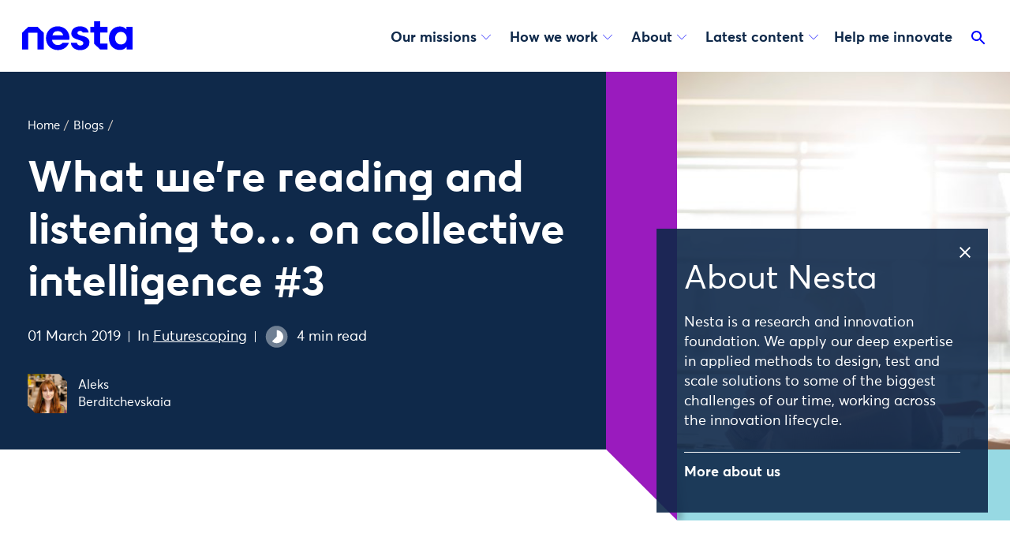

--- FILE ---
content_type: text/html; charset=utf-8
request_url: https://www.nesta.org.uk/blog/monthly-reads-collective-intelligence-3/
body_size: 25332
content:
<!doctype html>
<html class="no-js" lang="en">
    <head>
        
        <meta charset="utf-8" />
        <title>What we&#x27;re reading and listening to… on collective intelligence #3 | Nesta</title>
        <meta name="description" content="Recommended recent reading and podcasts on collective intelligence"/>
        <meta name="viewport" content="width=device-width, initial-scale=1" />
        
        <link rel="stylesheet" type="text/css" href="/static/css/main.7c7893f31995.css">
        

        
            <script>
                dataLayer = [{
                    'areasOfWork': 'Futurescoping',
                    'hubs': '',
                    'missions': '',
                    'projects': '',
                    'units': 'Centre for Collective Intelligence',
                    'authors': 'Aleks Berditchevskaia',
                    'contentType': 'blog page',
                    'title': 'What we&#x27;re reading and listening to… on collective intelligence #3',
                    'publishDate': '2019-03-01'
                }];
                dataLayer.push({ 'readingTime': '4' });
            </script>
        

        
            
    
        <script>
            (function(w,d,s,l,i){w[l]=w[l]||[];w[l].push({'gtm.start':
                new Date().getTime(),event:'gtm.js'});var f=d.getElementsByTagName(s)[0],
                                                          j=d.createElement(s),dl=l!='dataLayer'?'&l='+l:'';j.async=true;j.src=
                    'https://www.googletagmanager.com/gtm.js?id='+i+dl;f.parentNode.insertBefore(j,f);
            })(window,document,'script','dataLayer','GTM-T29LXR');
        </script>
    


        

        



    <script src="https://cc.cdn.civiccomputing.com/9/cookieControl-9.x.min.js"></script>

    <script>
        var config = {
            apiKey: 'a532c6c646988c4c1454a8c047d1b819b921a655',
            product: 'PRO_MULTISITE',
            mode: 'GDPR', // 'GDPR': cookies are off by default (user must opt in); 'CCPA': cookies are on by default (user must opt out)
            initialState: "notify", // Show notification banner at first
            acceptBehaviour: 'recommended', // Accept 'all' cookies or 'recommended' cookies only
            toggleType: 'checkbox', // 'slider' or 'checkbox'
            rejectButton: true, // Displays the reject button on the banner AND the main panel
            closeOnGlobalChange: true, // Auto-close panel/banner when user clicks the accept/reject buttons
            notifyDismissButton: false, // Do not show the close (X) button on the banner
            setInnerHTML: true, // Allow html (links) in text
            text : {
                // main preference panel
                title: 'This website uses cookies.',
                intro:  '<p>Some of these cookies are essential for allowing the site to function properly, while others help us to improve your experience by providing insights into how the site is being used.</p>\
                <p>You can set your preferences for non-essential cookies using the check boxes below. You can also change your preferences at any point.</p>\
                <p>For more information visit our <a href="https://www.nesta.org.uk/cookies/">cookie policy</a></p>',
                acceptSettings: 'Accept recommended settings',
                rejectSettings: 'Necessary cookies only',
                necessaryDescription: 'Necessary cookies enable core functionality such as page navigation and access to secure areas. The website cannot function properly without these cookies, and they can only be disabled by changing your browser preferences.',

                // banner
                notifyTitle: 'We use cookies to help us improve this site and your experience. <a href="https://www.nesta.org.uk/cookies/">Find out more</a>.',
                notifyDescription: false,
                accept: 'Accept recommended cookies',
                reject: 'Necessary cookies only', // We hide this with CSS, but just in case that fails, make sure this has text and it isn't just an empty button.
                settings: 'Set cookie preferences',
            },
            necessaryCookies: ['nesta-about-cookie'],
            optionalCookies: [
                {
                    name: 'analytics',
                    label: 'Analytics',
                    description: 'We use analytics cookies to help us understand how you use our website.',
                    cookies: [
                        
                        '_ga',
                        '_ga_*',
                        '_gid',
                        '_gat',
                        '_gat_*',
                        '__utma',
                        '__utmt',
                        '__utmb',
                        '__utmc',
                        '__utmz',
                        '__utmv',
                        '__utmx',
                        '__utmxx',
                        
                        '_hjClosedSurveyInvites',
                        '_hjDonePolls',
                        '_hjMinimizedPolls',
                        '_hjShownFeedbackMessage',
                        '_hjid',
                        '_hjRecordingLastActivity',
                        '_hjTLDTest',
                        '_hjTLDTest cookie for different URL substring alternatives until it fails. After this check, the cookie is removed.',
                        '_hjUserAttributesHash',
                        '_hjCachedUserAttributes',
                        '_hjLocalStorageTest',
                        '_hjLocalStorageTest has no expiration time, but it is deleted almost immediately after it is created.',
                        '_hjIncludedInPageviewSample',
                        '_hjIncludedInSessionSample',
                        '_hjAbsoluteSessionInProgress',
                        '_hjFirstSeen',
                        '_hjRecordingEnabled',
                        
                        'vuid',
                    ],
                    recommendedState: true,
                    onAccept: function() {
                        window.dataLayer.push({
                            'event': 'allowAnalytics',
                            'analytics_consent': true
                        })
                    },
                    onRevoke: function() {
                        window.dataLayer.push({
                            'event': 'blockAnalytics',
                            'analytics_consent': false
                        })
                        localStorage.removeItem('_hjid')
                    }
                },{
                    name: 'marketing',
                    label: 'Marketing',
                    description: 'We use marketing cookies to help us show you relevant adverts on other websites.',
                    cookies: [
                        
                        'NID', 'IDE', 'VISITOR_INFO*',
                    ],
                    recommendedState: true,
                    onAccept: function() {
                        window.dataLayer.push({
                            'event': 'allowMarketing',
                            'marketing_consent': true
                        })
                    },
                    onRevoke: function() {
                        window.dataLayer.push({
                            'event': 'blockMarketing',
                            'marketing_consent': false
                        })
                    }
                },
            ],
            position: 'LEFT',
            theme: 'DARK',
            branding : {
                backgroundColor: '#0f294a',
                toggleText: '#f0f0f0',
                toggleColor: '#0f294a',
                removeAbout: true,
            }
        };

        CookieControl.load( config );
    </script>



        <!-- favicons -->
        
        <link rel="apple-touch-icon" sizes="180x180" href="/static/images/favicons/apple-touch-icon.fe9c12094109.png">
        <link rel="icon" type="image/png" sizes="32x32" href="/static/images/favicons/favicon-32x32.b17a14172c7d.png">
        <link rel="icon" type="image/png" sizes="16x16" href="/static/images/favicons/favicon-16x16.39181d1a5fc8.png">
        <link rel="manifest" href="/static/images/favicons/site.27419fc6affa.webmanifest">
        <link rel="mask-icon" href="/static/images/favicons/safari-pinned-tab.edcb68b1f1ba.svg" color="#5bbad5">
        <link rel="shortcut icon" href="/static/images/favicons/favicon.c57356f7432f.ico">
        <meta name="msapplication-TileColor" content="#2b5797">
        <meta name="msapplication-config" content="/static/images/favicons/browserconfig.3c89503d1b62.xml">
        <meta name="theme-color" content="#ffffff">

        <!-- Twitter summary card - see https://dev.twitter.com/cards/types/summary -->
        <!--  and https://dev.twitter.com/cards/getting-started -->
        <meta name="twitter:card" content="summary_large_image" />
        <meta name="twitter:site" content="@nesta_uk" />
        <meta name="twitter:title" content="What we&#x27;re reading and listening to… on collective intelligence #3" />
        <meta name="twitter:description" content="This month’s update is a feast for your senses with a special section on podcasts as well as the usual papers and updates.">
        
        
            
            <meta name="twitter:image" content="https://media.nesta.org.uk/images/devon-divine-1156562-unsplash.max-1200x600.jpg">
        

        <!--facebook opengraph tags-->
        <meta property="fb:app_id" content="347411052582657" />
        <meta property="og:type" content="website" />
        <meta property="og:url" content="https://www.nesta.org.uk/blog/monthly-reads-collective-intelligence-3/" />
        <meta property="og:title" content="What we&#x27;re reading and listening to… on collective intelligence #3" />
        
        
            
            <meta property="og:image" content="https://media.nesta.org.uk/images/devon-divine-1156562-unsplash.max-1200x600.jpg" />
        
        <meta property="og:description" content="This month’s update is a feast for your senses with a special section on podcasts as well as the usual papers and updates." />
        <meta property="og:site_name" content="nesta" />

        
            <script type="application/ld+json">{"@context": "http://schema.org", "@id": "https://www.nesta.org.uk/blog/monthly-reads-collective-intelligence-3/", "@type": "WebPage", "description": "", "name": "What we're reading and listening to\u2026 on collective intelligence #3", "url": "https://www.nesta.org.uk/blog/monthly-reads-collective-intelligence-3/"}</script>
        
    </head>

    <body class="template__blog-page template__blog-detail theme-aqua-purple">

        <div class="print">
            <h1 class="print__page-header">What we&#x27;re reading and listening to… on collective intelligence #3</h1>
            <a href="/blog/monthly-reads-collective-intelligence-3/" class="print__page-source">
                <img src="/static/images/favicons/favicon-32x32.b17a14172c7d.png" class="print__page-favicon" alt="" />
                <span class="print__page-source-url"><strong>www.nesta.org.uk</strong>/blog/monthly-reads-collective-intelligence-3/</span>
            </a>
        </div>

        
    <noscript><iframe src="https://www.googletagmanager.com/ns.html?id=GTM-T29LXR"
                      height="0" width="0" style="display:none;visibility:hidden"></iframe></noscript>



        <div class="app">

            <a class="app__skip" aria-label="Skip to content" href="#page-top">Skip to content</a>

            <svg
    class="app__sprites"
    xmlns="http://www.w3.org/2000/svg"
    xmlns:xlink="http://www.w3.org/1999/xlink"
>

    <!-- torchbox logo -->
    <symbol id="torchbox-text" viewBox="0 0 142.7 19.7">
        <path d="M13.8 3.1H8.4v16.2h-3V3.1H0V.4h14l-.2 2.7zM24.2 19.7c-4.8 0-7.7-3.1-7.7-9.8 0-6.7 2.9-9.8 7.7-9.8 4.9-.1 7.8 3 7.8 9.7 0 6.7-2.9 9.9-7.8 9.9zm0-17.1c-2.6 0-4.6 1.6-4.6 7.2s2 7.2 4.6 7.2c2.6 0 4.6-1.6 4.6-7.2.1-5.5-2-7.2-4.6-7.2zM47 19.3l-3.9-7c-.6.1-1.2.1-1.8.1H40v6.9h-3V.4c1.2-.2 3.6-.4 5.6-.4 3.9 0 7.2 1.8 7.2 6.1 0 2.9-1.5 4.6-3.9 5.4l4.4 7.7H47zM42.6 2.5c-.8 0-1.8.1-2.5.2V10h1.5c2.9 0 5.2-.9 5.2-3.8-.1-2.8-2.2-3.7-4.2-3.7zM66 4.9c-1-1.8-2.3-2.3-4-2.3-3.2 0-4.8 2.7-4.8 7.2 0 4.7 1.7 7.2 5 7.2 1.4 0 2.7-.3 3.9-.7l.8 2.3c-1.5.7-3.3 1-4.8 1-4.8 0-8-2.8-8-9.8C54 2.9 57.6 0 62 0c3.3 0 4.8 1.1 6 3.1l-2 1.8zM83.6 19.3v-8.4h-8.5v8.4h-3V.4h3v7.8h8.5V.4h3v18.9h-3zM98.3 19.3c-1.4 0-4.3 0-5.5-.1V.5c1.3-.3 3.9-.5 5.5-.5 3.5 0 6.7 1.1 6.7 4.9 0 1.8-.9 3.1-2.1 4 1.8.8 3.1 2.2 3.1 4.7 0 4.2-3.1 5.7-7.7 5.7zm-.2-16.8c-.6 0-1.5.1-2.3.2v5.5h3c.5 0 1 0 1.5.1 1.2-.7 1.7-1.8 1.7-2.9 0-2.3-1.7-2.9-3.9-2.9zm.5 8.1h-2.8v6.3c.7 0 1.7.1 2.3.1 2.7 0 4.7-.6 4.7-3.2 0-2.3-1.6-3.2-4.2-3.2zM117.5 19.7c-4.8 0-7.7-3.1-7.7-9.8 0-6.7 2.9-9.8 7.7-9.8 4.8 0 7.7 3.1 7.7 9.8.1 6.6-2.8 9.8-7.7 9.8zm0-17.1c-2.6 0-4.6 1.6-4.6 7.2s2 7.2 4.6 7.2c2.6 0 4.6-1.6 4.6-7.2.1-5.5-2-7.2-4.6-7.2zM138.6 6.3l-2.2 3.3 2.3 3.5 4 6.1h-3.5l-2.7-4.2-1.7-2.7-1.7 2.7-2.7 4.2h-3.6l4.2-6.1 2.2-3.3-2.3-3.5-3.8-5.9h3.6l2.7 4.2 1.5 2.4 1.5-2.4 2.7-4.2h3.6l-4.1 5.9z"/>
    </symbol>

    <!-- Logo -->
    <symbol id="logo" viewbox="0 0 140 37">
        <path d="M84.372 14.13c-.987-5.704-6.178-7.774-10.895-7.774-6.445 0-11.123 3.863-11.123 9.182.05 3.6 2.544 6.06 7.621 7.522l.405.133c5.28 1.69 7.26 2.327 7.26 4.505a2.524 2.524 0 01-.84 1.926 4.445 4.445 0 01-3.046 1.101c-.4 0-3.907-.094-4.218-3.408h-7.73v.035c.494 6.396 6.317 9.26 11.854 9.26 3.56 0 6.84-1.165 8.993-3.195a8.48 8.48 0 002.732-6.495c-.055-6.208-5.517-7.586-10.333-8.806-3.427-.914-4.904-1.901-4.939-3.3 0-1.239 1.043-2.572 3.334-2.572 2.124 0 2.988.894 3.295 1.886h7.63zM0 35.842V14.516l7.858-7.503h11.67l7.859 7.503v21.326h-7.858V14.516H7.858v21.326H0zM108.272 35.837h-9.325l-7.73-7.497V14.13H86.55V7.028h4.668V0h7.73v7.028h9.324v7.102h-9.325v14.21h9.325v7.497zM110.07 21.49c0-8.733 5.848-14.931 13.582-14.931a10.867 10.867 0 018.5 3.778l.118-.064V7.028H140v28.81h-7.379V32.41l-.118-.055c-2.006 2.598-4.9 4.01-8.678 4.01-7.907 0-13.755-5.96-13.755-14.876zm22.551.059c0-4.663-3.185-8.085-7.319-8.085s-7.379 3.13-7.379 8.085c0 4.608 3.013 7.853 7.379 7.853 3.956 0 7.319-3.127 7.319-7.853zM52.002 17.815H38.435a6.87 6.87 0 016.816-5.295c3.023 0 6.055 1.749 6.751 5.295zm7.76 5.606c.241-1.375.283-2.777.123-4.164-.909-7.902-7.325-12.896-14.763-12.896-8.47 0-14.846 6.505-14.846 15.08 0 8.573 6.337 15.053 15.069 15.053 6.292 0 11.972-3.368 13.928-9.172h-8.08c-1.225 1.818-3.389 2.806-5.814 2.806-4.163 0-6.983-2.776-7.408-6.698l21.79-.01z" />
    </symbol>

    <symbol id="torchbox-flame" viewBox="0 0 35.1 43.3">
        <path d="M19.7 0s6.5 6-3 18.5c-8.7 11.2 2 28.1 12.4 24.2 0 0-2.7-3.3-3.5-7-1.5-6.8 1.8-9.2 4.8-11.6 2.8-2.2 7.2-7.1 2.8-14.1 0 0 .1 6-8.1 8 0 .1 8.5-14.3-5.4-18z"/>
        <path d="M18 42S2.6 39.5 4.8 23.9c.8-6.1-2.6-8.1-4.8-9.5 0 0 12.2.4 11.3 8C9.9 34.7 15.4 40.2 18 42z"/>
    </symbol>

    <symbol id="email" height="48" viewBox="0 0 24 24" width="48">
        <path d="M0 0h24v24H0z" fill="none"/>
        <path d="M20 4H4c-1.1 0-1.99.9-1.99 2L2 18c0 1.1.9 2 2 2h16c1.1 0 2-.9 2-2V6c0-1.1-.9-2-2-2zm0 14H4V8l8 5 8-5v10zm-8-7L4 6h16l-8 5z"/>
    </symbol>

    <!-- play -->
    <symbol id="play" viewBox="0 0 24 24">
        <path fill-rule="evenodd" d="M12 0a12 12 0 1 0 0 24 12 12 0 1 0 0-24ZM9 6v12l8-6-8-6Z"/>
    </symbol>

    <!-- arrow-left -->
    <symbol id="arrow-left" viewBox="0 0 24 24">
        <path d="M15.2 6.5L9.6 12l5.6 5.6-.4.4-6-6 6-6 .4.5z"/>
        <path d="M0-.8h24v24H0v-24z" fill="none"/>
    </symbol>

    <!-- arrow-up -->
    <symbol id="arrow-up" viewBox="0 0 24 24">
        <path d="M7.41 15.41L12 10.83l4.59 4.58L18 14l-6-6-6 6z"/>
        <path d="M0 0h24v24H0z" fill="none"/>
    </symbol>

    <!-- arrow-right -->
    <symbol id="arrow-right" viewBox="0 0 24 24">
        <path d="M8.8 17.6l5.6-5.6-5.6-5.5.4-.5 6 6-6 6-.4-.4z"/>
        <path d="M0-.8h24v24H0v-24z" fill="none" stroke="none"/>
    </symbol>

    <!-- arrow-down -->
    <symbol id="arrow-down" viewBox="0 0 24 24">
        <path d="M6.4 8.8l5.6 5.6 5.6-5.6.4.4-6 6-6-6 .4-.4z"/>
        <path d="M0-.8h24v24H0v-24z" fill="none"/>
    </symbol>

    <!-- arrow-down-full -->
    <symbol id="arrow-down-full" viewBox="0 0 36 36">
        <path d="M7 14l5-5 5 5z"/>
        <path d="M0 0h24v24H0z" fill="none"/>
    </symbol>

    <!-- search -->
    <symbol id="search" viewBox="0 0 24 24">
        <path d="M15.5 14h-.79l-.28-.27C15.41 12.59 16 11.11 16 9.5 16 5.91 13.09 3 9.5 3S3 5.91 3 9.5 5.91 16 9.5 16c1.61 0 3.09-.59 4.23-1.57l.27.28v.79l5 4.99L20.49 19l-4.99-5zm-6 0C7.01 14 5 11.99 5 9.5S7.01 5 9.5 5 14 7.01 14 9.5 11.99 14 9.5 14z"/>
        <path d="M0 0h24v24H0z" fill="none"/>
    </symbol>

    <!-- download -->
    <symbol id="download" viewBox="0 0 24 24">
        <circle cx="11.8" cy="12.1" r="10" opacity=".4"/>
        <path d="M15.9 10.6h-2.4V7.1H10v3.5H7.7l4.1 4.1 4.1-4.1zm-8.2 5.3v1.2h8.2v-1.2H7.7z"/>
    </symbol>

    <!-- close -->
    <symbol id="close" viewBox="0 0 24 24">
        <path d="M19 6.41L17.59 5 12 10.59 6.41 5 5 6.41 10.59 12 5 17.59 6.41 19 12 13.41 17.59 19 19 17.59 13.41 12z"/>
        <path d="M0 0h24v24H0z" fill="none"/>
    </symbol>

    <!-- checkbox-ticked -->
    <symbol id="checkbox-ticked" viewBox="0 0 18 18">
        <path fillRule="evenodd" clipRule="evenodd" d="M9.69231 0H0V18L9.69231 18L10.0385 18L12.4615 18L18 12.4615V0H10.0385H9.69231Z" fill="#0000FF"/>
        <path d="M7.5144 12.4615L3.80762 8.99153L4.39 8.37121L7.49529 11.2781L13.5901 5.19231L14.1922 5.79349L7.5144 12.4615Z" fill="white"/>
    </symbol>

    <!-- checkbox-empty -->
    <symbol id="checkbox-empty" viewBox="0 0 18 18" fill="none">
        <mask id="a" fill="#fff">
            <path fillRule="evenodd" clipRule="evenodd" d="M9.7 0H0v18H12.46L18 12.46V0H9.69Z"/>
        </mask>
        <path fillRule="evenodd" clipRule="evenodd" d="M9.7 0H0v18H12.46L18 12.46V0H9.69Z" fill="white"/>
        <path d="M0 0v-1h-1v1h1Zm0 18h-1v1h1v-1Zm9.7 0v1-1Zm.34 0v-1 1Zm2.42 0v1h.42l.29-.3-.7-.7ZM18 12.46l.7.7.3-.28v-.42h-1ZM18 0h1v-1h-1v1ZM0 1h9.7v-2H0v2Zm1 17V0h-2v18h2Zm8.7-1H0v2h9.7v-2Zm.34 0h-.35v2h.35v-2Zm2.42 0h-2.42v2h2.42v-2Zm4.83-5.25-5.54 5.54 1.42 1.42 5.54-5.54-1.42-1.42ZM17 0v12.46h2V0h-2Zm-6.96 1H18v-2h-7.96v2Zm-.35 0h.35v-2h-.35v2Z" fill="#00F" mask="url(#a)"/>
        <path d="M 18 12 L 18 18 L 12 18 Z" fill="white"/>
    </symbol>

    <symbol id="share" viewBox="0 0 24 24">
        <path d="M18 2a4 4 0 11-3.06 6.576L9.907 11.14a4.015 4.015 0 01.01 1.677l5.051 2.573a4 4 0 11-.885 1.793L9.032 14.61a4 4 0 11-.03-5.253l5.072-2.585A4 4 0 0118 2zm0 14a2 2 0 100 4 2 2 0 000-4zM6 10a2 2 0 100 4 2 2 0 000-4zm12-6a2 2 0 100 4 2 2 0 000-4z"/>
    </symbol>

    <symbol id="facebook" viewBox="0 0 48 48">
        <path d="M34.5 5h-6.1c-1.2 0-7.2.3-8.8 6.8 0 .1-.6 1.7-.6 5.4h-5.5c-.5 0-.9.4-.9.9v5c0 .5.4.9.9.9h6v18.1c0 .5.4.9.9.9h6.9c.5 0 .9-.4.9-.9V24h6c.5 0 .9-.4.9-.9V18c0-.5-.4-.9-.9-.9h-6V15c0-1.4.9-3 3.5-3h2.9c.5 0 .9-.4.9-.9V5.9c-.1-.5-.5-.9-1-.9z"/>
    </symbol>

    
    <symbol id="twitter" viewBox="-35 -35 370 370.251">
        <path d="M178.57 127.15 290.27 0h-26.46l-97.03 110.38L89.34 0H0l117.13 166.93L0 300.25h26.46l102.4-116.59 81.8 116.59H300M36.01 19.54h40.65l187.13 262.13h-40.66"/>
    </symbol>

    <symbol id="linkedin" viewBox="0 0 48 48">
        <path d="M13.3 15.7H6.1c-.5 0-.9.4-.9.9v25.2c0 .5.4.9.9.9h7.2c.5 0 .9-.4.9-.9V16.6c0-.5-.4-.9-.9-.9zm20.1-.3c-3.5 0-5.8 1.5-7.1 2.8l-.2-1.7c0-.5-.4-.8-.9-.8l-6.6.1c-.2 0-.5.1-.6.3-.2.2-.3.4-.2.7.1 1.8.1 4 .1 6.5V42c0 .5.4.9.9.9H26c.5 0 .9-.4.9-.9V27.3c0-.7.1-1.3.2-1.6.4-1.1 1.9-2.3 3.6-2.3 2.2 0 3.5 1.7 3.5 4.5v14c0 .5.4.9.9.9h7.1c.5 0 .9-.4.9-.9V27c-.1-7.3-3.7-11.6-9.7-11.6zM10 5.2c-2.9 0-5 2-5 4.7s2.1 4.7 4.9 4.7c2.9 0 5-2 5-4.8 0-2.6-2.1-4.6-4.9-4.6z"/>
    </symbol>

    <symbol id="instagram" viewBox="0 0 48 48">
        <path d="M33.4 3H14.6C8.2 3 3 8.2 3 14.6v18.8C3 39.8 8.2 45 14.6 45h18.8C39.8 45 45 39.8 45 33.4V14.6C45 8.2 39.8 3 33.4 3zm7.9 30.4c0 4.3-3.5 7.9-7.9 7.9H14.6c-4.3 0-7.9-3.5-7.9-7.9V14.6c0-4.3 3.5-7.9 7.9-7.9h18.8c4.3 0 7.9 3.5 7.9 7.9v18.8z"/>
        <path d="M24 13.2c-6 0-10.8 4.9-10.8 10.8 0 6 4.9 10.8 10.8 10.8S34.8 30 34.8 24c0-6-4.8-10.8-10.8-10.8zm0 17.9c-3.9 0-7.1-3.2-7.1-7.1 0-3.9 3.2-7.1 7.1-7.1s7.1 3.2 7.1 7.1c0 3.9-3.2 7.1-7.1 7.1zM35.3 10a2.732 2.732 0 0 0-2.7 2.7 2.732 2.732 0 0 0 2.7 2.7 2.732 2.732 0 0 0 2.7-2.7 2.732 2.732 0 0 0-2.7-2.7z"/>
    </symbol>

    <symbol id="bluesky" viewBox="0 0 64 57">
        <path d="M13.873 3.805C21.21 9.332 29.103 20.537 32 26.55v15.882c0-.338-.13.044-.41.867-1.512 4.456-7.418 21.847-20.923 7.944-7.111-7.32-3.819-14.64 9.125-16.85-7.405 1.264-15.73-.825-18.014-9.015C1.12 23.022 0 8.51 0 6.55 0-3.268 8.579-.182 13.873 3.805ZM50.127 3.805C42.79 9.332 34.897 20.537 32 26.55v15.882c0-.338.13.044.41.867 1.512 4.456 7.418 21.847 20.923 7.944 7.111-7.32 3.819-14.64-9.125-16.85 7.405 1.264 15.73-.825 18.014-9.015C62.88 23.022 64 8.51 64 6.55c0-9.818-8.578-6.732-13.873-2.745Z"></path>
    </symbol>

    <!-- time -->
    <symbol id="time" viewBox="0 0 24 24">
        <circle cx="12" cy="12" r="10" opacity=".4"/>
        <path d="M0 0h24v24H0V0z" fill="none"/>
        <path d="M16.2 7.8C15.1 6.6 13.5 6 12 6v6l-4.2 4.2c2.3 2.3 6.1 2.3 8.5 0 2.3-2.3 2.3-6.1-.1-8.4z"/>
    </symbol>

    <symbol id="comment" height="24" viewBox="0 0 24 24" width="24">
        <path d="M21.99 4c0-1.1-.89-2-1.99-2H4c-1.1 0-2 .9-2 2v12c0 1.1.9 2 2 2h14l4 4-.01-18zM18 14H6v-2h12v2zm0-3H6V9h12v2zm0-3H6V6h12v2z"/>
        <path d="M0 0h24v24H0z" fill="none"/>
    </symbol>

    <symbol id="plus" height="24" viewBox="0 0 24 24" width="24" >
        <path d="M19 13h-6v6h-2v-6H5v-2h6V5h2v6h6v2z"/>
        <path d="M0 0h24v24H0z" fill="none"/>
    </symbol>

    <symbol id="date" viewBox="0 0 42 42">
        <path d="M13 6.4h16.4V3h2.5v3.4h4.7V39H5.3V6.4h5.1V3H13v3.4zm0 2.3v2.7h-2.5V8.7H7.6v8h26.9v-8H32v2.7h-2.5V8.7H13z"/>
    </symbol>

    <symbol id="ticket" viewBox="0 0 42 42">
        <path d="M3 12.7V9.8h36v2.9c-2 0-3.6 1.6-3.6 3.6s1.6 3.6 3.6 3.6v2.9c-2 0-3.6 1.6-3.6 3.6S37 30 39 30v2.5H3V30c2 0 3.6-1.6 3.6-3.6S5 22.7 3 22.7v-2.9c2 0 3.6-1.6 3.6-3.6S5 12.7 3 12.7z" />
    </symbol>

    <symbol id="location" viewBox="0 0 42 42">
        <path d="M21 3C14.2 3 8.8 8.6 8.8 15.6 8.8 25 21 39 21 39s12.2-14 12.2-23.4C33.2 8.6 27.8 3 21 3zm0 17.1c-2.4 0-4.4-2-4.4-4.5s2-4.5 4.4-4.5 4.4 2 4.4 4.5-2 4.5-4.4 4.5z"/>
    </symbol>

    <symbol id="info" viewBox="0 0 42 42">
        <path d="M21 16c-1.6 0-2.7-1.1-2.6-2.5 0-1.5 1-2.6 2.7-2.6s2.7 1.1 2.7 2.6c-.1 1.3-1.2 2.5-2.8 2.5zm2.5 18.3h-5V18h5.1l-.1 16.3zM21 3C11.1 3 3 11.1 3 21s8.1 18 18 18 18-8.1 18-18S30.9 3 21 3z"/>
    </symbol>

    <symbol id="external" height="24" viewBox="0 0 24 24" width="24">
        <path d="M0 0h24v24H0z" fill="none"/>
        <path d="M19 19H5V5h7V3H5c-1.11 0-2 .9-2 2v14c0 1.1.89 2 2 2h14c1.1 0 2-.9 2-2v-7h-2v7zM14 3v2h3.59l-9.83 9.83 1.41 1.41L19 6.41V10h2V3h-7z"/>
    </symbol>

    <symbol id="loading" width="70" height="70" viewBox="0 0 100 100" preserveAspectRatio="xMidYMid" style="background:0 0">
        <circle cx="84" cy="50" r="0" fill="#fab721">
            <animate attributeName="r" values="10;0;0;0;0" keyTimes="0;0.25;0.5;0.75;1" keySplines="0 0.5 0.5 1;0 0.5 0.5 1;0 0.5 0.5 1;0 0.5 0.5 1" calcMode="spline" dur="1s" repeatCount="indefinite" begin="0s"/>
            <animate attributeName="cx" values="84;84;84;84;84" keyTimes="0;0.25;0.5;0.75;1" keySplines="0 0.5 0.5 1;0 0.5 0.5 1;0 0.5 0.5 1;0 0.5 0.5 1" calcMode="spline" dur="1s" repeatCount="indefinite" begin="0s"/>
        </circle>
        <circle cx="46.534" cy="50" r="10" fill="#eb5c1c">
            <animate attributeName="r" values="0;10;10;10;0" keyTimes="0;0.25;0.5;0.75;1" keySplines="0 0.5 0.5 1;0 0.5 0.5 1;0 0.5 0.5 1;0 0.5 0.5 1" calcMode="spline" dur="1s" repeatCount="indefinite" begin="-0.5s"/>
            <animate attributeName="cx" values="16;16;50;84;84" keyTimes="0;0.25;0.5;0.75;1" keySplines="0 0.5 0.5 1;0 0.5 0.5 1;0 0.5 0.5 1;0 0.5 0.5 1" calcMode="spline" dur="1s" repeatCount="indefinite" begin="-0.5s"/>
        </circle>
        <circle cx="16" cy="50" r="8.98" fill="#783b8f">
            <animate attributeName="r" values="0;10;10;10;0" keyTimes="0;0.25;0.5;0.75;1" keySplines="0 0.5 0.5 1;0 0.5 0.5 1;0 0.5 0.5 1;0 0.5 0.5 1" calcMode="spline" dur="1s" repeatCount="indefinite" begin="-0.25s"/>
            <animate attributeName="cx" values="16;16;50;84;84" keyTimes="0;0.25;0.5;0.75;1" keySplines="0 0.5 0.5 1;0 0.5 0.5 1;0 0.5 0.5 1;0 0.5 0.5 1" calcMode="spline" dur="1s" repeatCount="indefinite" begin="-0.25s"/>
        </circle>
        <circle cx="84" cy="50" r="1.02" fill="#e61f47">
            <animate attributeName="r" values="0;10;10;10;0" keyTimes="0;0.25;0.5;0.75;1" keySplines="0 0.5 0.5 1;0 0.5 0.5 1;0 0.5 0.5 1;0 0.5 0.5 1" calcMode="spline" dur="1s" repeatCount="indefinite" begin="0s"/>
            <animate attributeName="cx" values="16;16;50;84;84" keyTimes="0;0.25;0.5;0.75;1" keySplines="0 0.5 0.5 1;0 0.5 0.5 1;0 0.5 0.5 1;0 0.5 0.5 1" calcMode="spline" dur="1s" repeatCount="indefinite" begin="0s"/>
        </circle>
        <circle cx="80.534" cy="50" r="10" fill="#fab721">
            <animate attributeName="r" values="0;0;10;10;10" keyTimes="0;0.25;0.5;0.75;1" keySplines="0 0.5 0.5 1;0 0.5 0.5 1;0 0.5 0.5 1;0 0.5 0.5 1" calcMode="spline" dur="1s" repeatCount="indefinite" begin="0s"/>
            <animate attributeName="cx" values="16;16;16;50;84" keyTimes="0;0.25;0.5;0.75;1" keySplines="0 0.5 0.5 1;0 0.5 0.5 1;0 0.5 0.5 1;0 0.5 0.5 1" calcMode="spline" dur="1s" repeatCount="indefinite" begin="0s"/>
        </circle>
    </symbol>

    <!-- footer-separator-mobile -->
    <symbol id="footer-separator-mobile" viewBox="0 0 147 75">
        <path d="M146.5 1L73.5001 73.9999L0.500145 0.999999" stroke="#0F294A" fill="none"/>
    </symbol>

    <!-- footer-separator-desktop -->
    <symbol id="footer-separator-desktop" viewBox="0 0 75 147">
        <path d="M1 0.561523L73.9999 73.5615L0.999999 146.561" stroke="#0F294A" fill="none"/>
    </symbol>
</svg>


            <header class="app__header" role="banner">

                <!-- TBD makes this optional on a template basis -->
                <progress class="progress-bar">
                    <span class="progress-bar__container">
                        <span class="progress-bar__bar"></span>
                    </span>
                </progress>

                <div class="app-header" style="">

                    <div class="app-header__container">

                        <div class="app-header__content">

                            <div class="app-header__toggles">
                                <div class="app-header__search-toggle">
                                    <div class="search-toggle">
                                        <div class="search-toggle__container">
                                            <a aria-label="Toggle search" class="search-toggle__link" href="#">
                                                <svg class="search-toggle__icon" width="24" height="24">
                                                    <use xlink:href="#search" />
                                                </svg>
                                                <svg class="search-toggle__icon-close" width="24" height="24">
                                                    <use xlink:href="#close" />
                                                </svg>
                                            </a>
                                        </div>
                                    </div>
                                </div>

                                <div class="app-header__share-toggle">
                                    <div class="share-toggle">
                                        <div class="share-toggle__container">
                                            <a aria-label="Toggle share" class="share-toggle__link" href="#">
                                                <svg class="share-toggle__icon" width="24" height="24">
                                                    <use xlink:href="#share" />
                                                </svg>
                                                <svg class="share-toggle__icon-close" width="24" height="24">
                                                    <use xlink:href="#close" />
                                                </svg>
                                            </a>
                                        </div>
                                    </div>
                                </div>
                            </div>

                            <div class="app-header__home-link">

                                <a class="home-link" aria-label="nesta home" href="/">

                                    <div class="logo">

                                        <svg class="logo__svg" width="140" height="37" fill="none" xmlns="http://www.w3.org/2000/svg" viewbox="0 0 140 37">
                                            <path d="M84.372 14.13c-.987-5.704-6.178-7.774-10.895-7.774-6.445 0-11.123 3.863-11.123 9.182.05 3.6 2.544 6.06 7.621 7.522l.405.133c5.28 1.69 7.26 2.327 7.26 4.505a2.524 2.524 0 01-.84 1.926 4.445 4.445 0 01-3.046 1.101c-.4 0-3.907-.094-4.218-3.408h-7.73v.035c.494 6.396 6.317 9.26 11.854 9.26 3.56 0 6.84-1.165 8.993-3.195a8.48 8.48 0 002.732-6.495c-.055-6.208-5.517-7.586-10.333-8.806-3.427-.914-4.904-1.901-4.939-3.3 0-1.239 1.043-2.572 3.334-2.572 2.124 0 2.988.894 3.295 1.886h7.63zM0 35.842V14.516l7.858-7.503h11.67l7.859 7.503v21.326h-7.858V14.516H7.858v21.326H0zM108.272 35.837h-9.325l-7.73-7.497V14.13H86.55V7.028h4.668V0h7.73v7.028h9.324v7.102h-9.325v14.21h9.325v7.497zM110.07 21.49c0-8.733 5.848-14.931 13.582-14.931a10.867 10.867 0 018.5 3.778l.118-.064V7.028H140v28.81h-7.379V32.41l-.118-.055c-2.006 2.598-4.9 4.01-8.678 4.01-7.907 0-13.755-5.96-13.755-14.876zm22.551.059c0-4.663-3.185-8.085-7.319-8.085s-7.379 3.13-7.379 8.085c0 4.608 3.013 7.853 7.379 7.853 3.956 0 7.319-3.127 7.319-7.853zM52.002 17.815H38.435a6.87 6.87 0 016.816-5.295c3.023 0 6.055 1.749 6.751 5.295zm7.76 5.606c.241-1.375.283-2.777.123-4.164-.909-7.902-7.325-12.896-14.763-12.896-8.47 0-14.846 6.505-14.846 15.08 0 8.573 6.337 15.053 15.069 15.053 6.292 0 11.972-3.368 13.928-9.172h-8.08c-1.225 1.818-3.389 2.806-5.814 2.806-4.163 0-6.983-2.776-7.408-6.698l21.79-.01z" />
                                        </svg>

                                    </div>

                                </a>

                            </div>

                            <div class="app-header__navigation">

                                <div class="app-header__navigation-wrapper">
                                    
                                        
                                        

<nav class="main-nav" role="navigation">
    <div class="main-nav__menu">
        
        
            

<div class="main-nav__menu__item">
    
    <a class="js-menu-dropdown-toggle main-nav-link" href="#">
        <span class="main-nav-link__label main-nav-link__label--has-icon">
            Our missions
            <svg class="js-menu-dropdown-icon main-nav-link__icon" width="24px" height="24px">
                <use xlink:href="#arrow-down"></use>
            </svg>
        </span>
    </a>

    
    <div class="menu-dropdown js-menu-dropdown">
        <div class="menu-dropdown__container">
            <div class="menu-dropdown__content">

                
                <div class="menu-dropdown__priorities">
                    <div class="menu-dropdown__priorities-wrapper">
                        


    


    <a class="priority-area" href="/fairer-start/">
        
        <div class="priority-area__image-container">
            <img class="priority-area__image"
                 src="https://media.nesta.org.uk/images/AFS_hero_image_2.2e16d0ba.fill-400x266.jpg"
                 width="400"
                 height="266"
                 alt=""
            >
        </div>
        <p class="priority-area__title">A fairer start</p>
        <div class="priority-area__description">
            Our mission is that from 2030 every child has the same chance of developing to their full potential in the early years.
        </div>
    </a>



    


    <a class="priority-area" href="/healthy-life/">
        
        <div class="priority-area__image-container">
            <img class="priority-area__image"
                 src="https://media.nesta.org.uk/images/AHL_hero_image_DWwONzE.2e16d0ba.fill-400x266.jpg"
                 width="400"
                 height="266"
                 alt=""
            >
        </div>
        <p class="priority-area__title">A healthy life</p>
        <div class="priority-area__description">
            Our mission is to halve the prevalence of obesity in the UK by 2030.
        </div>
    </a>



    


    <a class="priority-area" href="/sustainable-future/">
        
        <div class="priority-area__image-container">
            <img class="priority-area__image"
                 src="https://media.nesta.org.uk/images/ASF_hero_image_2.2e16d0ba.fill-400x266.jpg"
                 width="400"
                 height="266"
                 alt=""
            >
        </div>
        <p class="priority-area__title">A sustainable future</p>
        <div class="priority-area__description">
            Our mission is to reduce home carbon emissions in the UK by 30% by 2030.
        </div>
    </a>




                    </div>
                </div>

                
                

                
                
            </div>
        </div>
    </div>
</div>

            
                

<div class="main-nav__menu__item">
    
    <a class="js-menu-dropdown-toggle main-nav-link" href="#">
        <span class="main-nav-link__label main-nav-link__label--has-icon">
            How we work
            <svg class="js-menu-dropdown-icon main-nav-link__icon" width="24px" height="24px">
                <use xlink:href="#arrow-down"></use>
            </svg>
        </span>
    </a>

    
    <div class="menu-dropdown js-menu-dropdown">
        <div class="menu-dropdown__container">
            <div class="menu-dropdown__content">

                
                <div class="menu-dropdown__priorities">
                    <div class="menu-dropdown__priorities-wrapper">
                        


    


    <a class="priority-area" href="/our-innovation-methods/">
        
        <div class="priority-area__image-container">
            <img class="priority-area__image"
                 src="https://media.nesta.org.uk/images/Hero_Image_City_Map.2e16d0ba.fill-400x266.jpg"
                 width="400"
                 height="266"
                 alt=""
            >
        </div>
        <p class="priority-area__title">Our innovation methods</p>
        <div class="priority-area__description">
            Our expert teams blend different innovation practices to tackle some of society’s biggest challenges.
        </div>
    </a>



    


    <a class="priority-area" href="/discovery/">
        
        <div class="priority-area__image-container">
            <img class="priority-area__image"
                 src="https://media.nesta.org.uk/images/Futures_And_Foresight_2.2e16d0ba.fill-400x266.jpg"
                 width="400"
                 height="266"
                 alt=""
            >
        </div>
        <p class="priority-area__title">Mission Discovery</p>
        <div class="priority-area__description">
            We scan for emerging trends, promising technologies and interventions to help test encouraging ideas that we can apply to our missions.
        </div>
    </a>



    


    <a class="priority-area" href="/policy/">
        
        <div class="priority-area__image-container">
            <img class="priority-area__image"
                 src="https://media.nesta.org.uk/images/Policy.2e16d0ba.fill-400x266.jpg"
                 width="400"
                 height="266"
                 alt=""
            >
        </div>
        <p class="priority-area__title">Policy</p>
        <div class="priority-area__description">
            We develop and promote policy ideas that are critical to achieving our missions.
        </div>
    </a>



    


    <a class="priority-area" href="/project/mission-studio/">
        
        <div class="priority-area__image-container">
            <img class="priority-area__image"
                 src="https://media.nesta.org.uk/images/Venture_Building__2.2e16d0ba.fill-400x266.jpg"
                 width="400"
                 height="266"
                 alt=""
            >
        </div>
        <p class="priority-area__title">The Mission Studio</p>
        <div class="priority-area__description">
            We&#x27;re building the next generation of mission-led start-ups.
        </div>
    </a>




                    </div>
                </div>

                
                
                    

<div class="menu-dropdown__topics">
    <div class="menu-dropdown__topics-wrapper">
        
        
            <a class="topic-link" href="/project/impact-investments/">
                
                    Impact investments
                
            </a>
        

        
        
    </div>
</div>

                

                
                
            </div>
        </div>
    </div>
</div>

            
            

<div class="main-nav__menu__item">
    
    <a class="js-menu-dropdown-toggle main-nav-link" href="#">
        <span class="main-nav-link__label main-nav-link__label--has-icon">
            About
            <svg class="js-menu-dropdown-icon main-nav-link__icon" width="24px" height="24px">
                <use xlink:href="#arrow-down"></use>
            </svg>
        </span>
    </a>

    
    <div class="menu-dropdown js-menu-dropdown">
        <div class="menu-dropdown__container">
            <div class="menu-dropdown__content">

                
                <div class="menu-dropdown__priorities">
                    <div class="menu-dropdown__priorities-wrapper">
                        


    


    <a class="priority-area" href="/about-us/">
        
        <div class="priority-area__image-container">
            <img class="priority-area__image"
                 src="https://media.nesta.org.uk/images/Nesta_in_a_nutshell_listing_image.2e16d0ba.fill-400x266.jpg"
                 width="400"
                 height="266"
                 alt=""
            >
        </div>
        <p class="priority-area__title">Nesta in a nutshell</p>
        <div class="priority-area__description">
            An introduction to our purpose, how we operate, where we work and the people behind our missions.
        </div>
    </a>



    


    <a class="priority-area" href="/introduction-our-strategy/">
        
        <div class="priority-area__image-container">
            <img class="priority-area__image"
                 src="https://media.nesta.org.uk/images/GettyImages-1284279100.2e16d0ba.fill-400x266.jpg"
                 width="400"
                 height="266"
                 alt=""
            >
        </div>
        <p class="priority-area__title">Our strategy</p>
        <div class="priority-area__description">
            Find out more about what we want to achieve over the next decade.
        </div>
    </a>



    


    <a class="priority-area" href="/team/">
        
        <div class="priority-area__image-container">
            <img class="priority-area__image"
                 src="https://media.nesta.org.uk/images/Head_office_photo.2e16d0ba.fill-400x266.jpg"
                 width="400"
                 height="266"
                 alt=""
            >
        </div>
        <p class="priority-area__title">Our people</p>
        <div class="priority-area__description">
            Meet the team behind our work.
        </div>
    </a>



    


    <a class="priority-area" href="/brief-history-nesta/">
        
        <div class="priority-area__image-container">
            <img class="priority-area__image"
                 src="https://media.nesta.org.uk/images/GettyImages-1159457357.2e16d0ba.fill-400x266.jpg"
                 width="400"
                 height="266"
                 alt=""
            >
        </div>
        <p class="priority-area__title">Our history</p>
        <div class="priority-area__description">
            Find how Nesta has evolved since we started more than 20 years ago.
        </div>
    </a>




                    </div>
                </div>

                
                
                    

<div class="menu-dropdown__topics">
    <div class="menu-dropdown__topics-wrapper">
        
        
            <a class="topic-link" href="/case-study/">
                
                    Case studies
                
            </a>
        
            <a class="topic-link" href="/about-us/equity-diversity-and-inclusion-at-nesta/">
                
                    Equity, diversity and inclusion
                
            </a>
        
            <a class="topic-link" href="/how-we-are-governed/">
                
                    How we&#x27;re governed
                
            </a>
        
            <a class="topic-link" href="/jobs/">
                
                    Jobs at Nesta
                
            </a>
        
            <a class="topic-link" href="/nesta-trust/">
                
                    Nesta Trust
                
            </a>
        
            <a class="topic-link" href="/contact-us/">
                
                    Contact us
                
            </a>
        

        
        
    </div>
</div>

                

                
                
            </div>
        </div>
    </div>
</div>

            

<div class="main-nav__menu__item">
    
    <a class="js-menu-dropdown-toggle main-nav-link" href="#">
        <span class="main-nav-link__label main-nav-link__label--has-icon">
            Latest content
            <svg class="js-menu-dropdown-icon main-nav-link__icon" width="24px" height="24px">
                <use xlink:href="#arrow-down"></use>
            </svg>
        </span>
    </a>

    
    <div class="menu-dropdown js-menu-dropdown">
        <div class="menu-dropdown__container">
            <div class="menu-dropdown__content">

                
                <div class="menu-dropdown__priorities">
                    <div class="menu-dropdown__priorities-wrapper">
                        


    


    <a class="priority-area" href="/blog/">
        
        <div class="priority-area__image-container">
            <img class="priority-area__image"
                 src="https://media.nesta.org.uk/images/Blogs_listing_image.2e16d0ba.fill-400x266.jpg"
                 width="400"
                 height="266"
                 alt=""
            >
        </div>
        <p class="priority-area__title">Blogs</p>
        <div class="priority-area__description">
            Follow the latest thinking from people working at the cutting edge of social innovation.
        </div>
    </a>



    


    <a class="priority-area" href="/report/">
        
        <div class="priority-area__image-container">
            <img class="priority-area__image"
                 src="https://media.nesta.org.uk/images/Reports_listing_image.2e16d0ba.fill-400x266.jpg"
                 width="400"
                 height="266"
                 alt=""
            >
        </div>
        <p class="priority-area__title">Reports</p>
        <div class="priority-area__description">
            Browse our vast library of research and analysis on how innovation happens.
        </div>
    </a>



    


    <a class="priority-area" href="/event/">
        
        <div class="priority-area__image-container">
            <img class="priority-area__image"
                 src="https://media.nesta.org.uk/images/Events_listing_image.2e16d0ba.fill-400x266.jpg"
                 width="400"
                 height="266"
                 alt=""
            >
        </div>
        <p class="priority-area__title">Events</p>
        <div class="priority-area__description">
            Register for our upcoming events and catch up on content from our archive.
        </div>
    </a>



    


    <a class="priority-area" href="/project-updates/">
        
        <div class="priority-area__image-container">
            <img class="priority-area__image"
                 src="https://media.nesta.org.uk/images/Project_updates_listing_image.2e16d0ba.fill-400x266.jpg"
                 width="400"
                 height="266"
                 alt=""
            >
        </div>
        <p class="priority-area__title">Project updates</p>
        <div class="priority-area__description">
            Read the latest news, research analysis and progress updates from our mission and practice teams
        </div>
    </a>




                    </div>
                </div>

                
                
                    

<div class="menu-dropdown__topics">
    <div class="menu-dropdown__topics-wrapper">
        
        
            <a class="topic-link" href="/feature/">
                
                    Features &amp; long-reads
                
            </a>
        
            <a class="topic-link" href="/data-visualisation-and-interactive/">
                
                    Data visualisation &amp; interactive
                
            </a>
        
            <a class="topic-link" href="/toolkit/">
                
                    Toolkits &amp; guides
                
            </a>
        

        
        
    </div>
</div>

                

                
                
            </div>
        </div>
    </div>
</div>

        

        
        


    

<div class="main-nav__menu__item ">
    <a class="main-nav-link" href="/help-me-innovate/">
        <span class="main-nav-link__label">
            Help me innovate
        </span>
    </a>
</div>



    </div>
</nav>

                                    

                                    <div class="share-toggle share-toggle--desktop">
                                        <div class="share-toggle__container">
                                            <a class="share-toggle__link" aria-label="toggle share" href="#">
                                                <svg class="share-toggle__icon" width="24" height="24">
                                                    <use xlink:href="#share" />
                                                </svg>
                                                <svg class="share-toggle__icon-close" width="24" height="24">
                                                    <use xlink:href="#close" />
                                                </svg>
                                            </a>
                                        </div>
                                    </div>

                                    <div class="search-toggle search-toggle--desktop">
                                        <div class="search-toggle__container">
                                            <a class="search-toggle__link" aria-label="toggle search" href="#">
                                                <svg class="search-toggle__icon" width="24" height="24">
                                                    <use xlink:href="#search" />
                                                </svg>
                                                <svg class="search-toggle__icon-close" width="24" height="24">
                                                    <use xlink:href="#close" />
                                                </svg>
                                            </a>
                                        </div>
                                    </div>
                                </div>

                                
                                <div class="main-nav__full-link">
                                    <a aria-label="Toggle navigation" class="mobile-menu-link" href="#app-navigation">
                                        <div class="hamburger">
                                            <span class="hamburger__bun--top"></span>
                                            <span class="hamburger__patty hamburger__patty--top"></span>
                                            <span class="hamburger__patty hamburger__patty--bottom"></span>
                                            <span class="hamburger__bun hamburger__bun--bottom"></span>
                                        </div>
                                    </a>
                                </div>

                            </div>
                        </div>

                    </div>

                </div>

            </header> <!-- /app__header -->


            <main class="app__body" role="main">

                <div class="app__share">
                    <div class="app-share">
                        <div class="app-share__container">
                            





    <div class="share share--sticky js-sticky">
        <div class="share__container">
            <div class="share__toggle share__text">
                Share <span class="share__text--long">this</span>
            </div>
            <div class="share__options">

                <div class="share-item">
                    <a aria-label="Share on Twitter" class="share-item__link share-item__link--twitter" href="https://twitter.com/intent/tweet?text=This%20month%E2%80%99s%20update%20is%20a%20feast%20for%20your%20senses%20with%20a%20special%20section%20on%20podcasts%20as%20well%20as%20the%20usual%20papers%20and%20updates.&amp;url=https%3A//www.nesta.org.uk/blog/monthly-reads-collective-intelligence-3/&amp;via=nesta_uk" title="Share on Twitter">
                        <svg class="share-item__icon share-item__icon--twitter" width="42" height="42">
                            <use xlink:href="#twitter" />
                        </svg>
                        <p class="share-item__heading">Twitter</p>
                    </a>
                </div>

                <div class="share-item">
                    <a aria-label="Share on Facebook" class="share-item__link share-item__link--facebook" href="https://www.facebook.com/dialog/feed?app_id=347411052582657&amp;link=https%3A//www.nesta.org.uk/blog/monthly-reads-collective-intelligence-3/&amp;picture=http%3A//www.nesta.org.ukhttps%3A//media.nesta.org.uk/images/devon-divine-1156562-unsplash.2e16d0ba.fill-150x150.jpg&amp;name=What%20we%27re%20reading%20and%20listening%20to%E2%80%A6%20on%20collective%20intelligence%20%233&amp;description=This%20month%E2%80%99s%20update%20is%20a%20feast%20for%20your%20senses%20with%20a%20special%20section%20on%20podcasts%20as%20well%20as%20the%20usual%20papers%20and%20updates.&amp;redirect_uri=https%3A//www.nesta.org.uk/blog/monthly-reads-collective-intelligence-3/" title="Share on Facebook">
                        <svg class="share-item__icon share-item__icon--facebook" width="42" height="42">
                            <use xlink:href="#facebook" />
                        </svg>
                        <p class="share-item__heading">Facebook</p>
                    </a>
                </div>

                <div class="share-item">
                    <a aria-label="Share on Linkedin" class="share-item__link share-item__link--linkedin" href="https://www.linkedin.com/shareArticle?mini=true&amp;url=https%3A//www.nesta.org.uk/blog/monthly-reads-collective-intelligence-3/&amp;title=What%20we%27re%20reading%20and%20listening%20to%E2%80%A6%20on%20collective%20intelligence%20%233&amp;summary=This%20month%E2%80%99s%20update%20is%20a%20feast%20for%20your%20senses%20with%20a%20special%20section%20on%20podcasts%20as%20well%20as%20the%20usual%20papers%20and%20updates.&amp;source=nesta" title="Share on LinkedIn">
                        <svg class="share-item__icon share-item__icon--linkedin" width="42" height="42">
                            <use xlink:href="#linkedin" />
                        </svg>
                        <p class="share-item__heading">Linkedin</p>
                    </a>
                </div>

                <div class="share-item">
                    <a aria-label="Share on Bluesky" class="share-item__link share-item__link--bluesky" href="https://bsky.app/intent/compose?text=This%20month%E2%80%99s%20update%20is%20a%20feast%20for%20your%20senses%20with%20a%20special%20section%20on%20podcasts%20as%20well%20as%20the%20usual%20papers%20and%20updates.%0Ahttps%3A//www.nesta.org.uk/blog/monthly-reads-collective-intelligence-3/" title="Share on Bluesky">
                        <svg class="share-item__icon share-item__icon--bluesky" width="42" height="42">
                            <use xlink:href="#bluesky" />
                        </svg>
                        <p class="share-item__heading">Bluesky</p>
                    </a>
                </div>

            </div>
        </div>
    </div>


                        </div>
                    </div>
                </div>

                <div class="app__search">

                    <div class="app-search">
                        <div class="app-search__container">
                            <form class="app-search__form" action="/search/" method="get" role="search" data-focus>
                                <div class="app-search__form-item">
                                    <label for="nesta-search" class="app-search__input-container">
                                        <span class="app-search__label">
                                            Search nesta
                                        </span>
                                        <input
                                            aria-label="Search Nesta"
                                            data-focus-child
                                            class="app-search__input form__input"
                                            id="nesta-search" type="search"
                                            name="search"
                                            placeholder="Search nesta"
                                            autocomplete="on"
                                            
                                        />
                                    </label>
                                    <button aria-label="Search" class="app-search__button form__button btn btn--transparent" data-focus-child>
                                        <svg class="app-search__icon" width="24" height="24">
                                            <use xlink:href="#search" />
                                        </svg>
                                    </button>
                                </div>
                            </form>
                            
                                
                                    <div class="app-search__popular">
                                        <span class="app-search__heading">Popular searches</span>
                                        <ul class="app-search__list">
                                            


    

<li class="app-search__item">
    <a class="app-search__link" href="/event/">
        Events
        <svg class="form__btn-icon btn__icon" width="24" height="24">
            <use xlink:href="#arrow-right"></use>
        </svg>
    </a>
</li>


    

<li class="app-search__item">
    <a class="app-search__link" href="/jobs/">
        Jobs
        <svg class="form__btn-icon btn__icon" width="24" height="24">
            <use xlink:href="#arrow-right"></use>
        </svg>
    </a>
</li>


    

<li class="app-search__item">
    <a class="app-search__link" href="/team/ravi-gurumurthy/">
        Ravi Gurumurthy
        <svg class="form__btn-icon btn__icon" width="24" height="24">
            <use xlink:href="#arrow-right"></use>
        </svg>
    </a>
</li>



                                        </ul>
                                    </div>
                                
                            
                        </div>
                    </div>
                </div>

                <div class="app__navigation">
                    
                        

<nav class="app-navigation" id="app-navigation">
    <div class="app-navigation__wrapper">
        <div class="app-navigation__item">
            <div class="main-nav__menu__item">
                <a class="main-nav-link" href="/">
                    <span class="main-nav-link__label">
                        Home
                    </span>
                </a>
            </div>
            
                


<a class="js-menu-innovation-toggle main-nav-link innovation-menu-link" href="#" title="Open priority areas and topics">
    <span class="main-nav-link__label">
        Our missions
        <svg class="innovation-menu-link__icon" width="20px" height="20px">
            <use xlink:href="#arrow-down"></use>
        </svg>
    </span>
</a>


<div class="js-menu-innovation innovation-menu">
    
    
        <div class="main-nav__menu__item">
            <a class="main-nav-link main-nav-link--lighter" href="/fairer-start/">
                <span class="main-nav-link__label">
                    
                        A fairer start
                    
                </span>
            </a>
        </div>
    
        <div class="main-nav__menu__item">
            <a class="main-nav-link main-nav-link--lighter" href="/healthy-life/">
                <span class="main-nav-link__label">
                    
                        A healthy life
                    
                </span>
            </a>
        </div>
    
        <div class="main-nav__menu__item">
            <a class="main-nav-link main-nav-link--lighter" href="/sustainable-future/">
                <span class="main-nav-link__label">
                    
                        A sustainable future
                    
                </span>
            </a>
        </div>
    

    
    

    
    
</div>

                
                    


<a class="js-menu-innovation-toggle main-nav-link innovation-menu-link" href="#" title="Open priority areas and topics">
    <span class="main-nav-link__label">
        How we work
        <svg class="innovation-menu-link__icon" width="20px" height="20px">
            <use xlink:href="#arrow-down"></use>
        </svg>
    </span>
</a>


<div class="js-menu-innovation innovation-menu">
    
    
        <div class="main-nav__menu__item">
            <a class="main-nav-link main-nav-link--lighter" href="/our-innovation-methods/">
                <span class="main-nav-link__label">
                    
                        Our innovation methods
                    
                </span>
            </a>
        </div>
    
        <div class="main-nav__menu__item">
            <a class="main-nav-link main-nav-link--lighter" href="/discovery/">
                <span class="main-nav-link__label">
                    
                        Mission Discovery
                    
                </span>
            </a>
        </div>
    
        <div class="main-nav__menu__item">
            <a class="main-nav-link main-nav-link--lighter" href="/policy/">
                <span class="main-nav-link__label">
                    
                        Policy
                    
                </span>
            </a>
        </div>
    
        <div class="main-nav__menu__item">
            <a class="main-nav-link main-nav-link--lighter" href="/project/mission-studio/">
                <span class="main-nav-link__label">
                    
                        The Mission Studio
                    
                </span>
            </a>
        </div>
    

    
    
        



    <div class="main-nav-link__heading"></div>




    <div class="main-nav__menu__item">
        <a class="main-nav-link main-nav-link--lighter" href="/project/impact-investments/">
            <span class="main-nav-link__label">
                
                    Impact investments
                
            </span>
        </a>
    </div>





    

    
    
</div>

                
                


<a class="js-menu-innovation-toggle main-nav-link innovation-menu-link" href="#" title="Open priority areas and topics">
    <span class="main-nav-link__label">
        About
        <svg class="innovation-menu-link__icon" width="20px" height="20px">
            <use xlink:href="#arrow-down"></use>
        </svg>
    </span>
</a>


<div class="js-menu-innovation innovation-menu">
    
    
        <div class="main-nav__menu__item">
            <a class="main-nav-link main-nav-link--lighter" href="/about-us/">
                <span class="main-nav-link__label">
                    
                        Nesta in a nutshell
                    
                </span>
            </a>
        </div>
    
        <div class="main-nav__menu__item">
            <a class="main-nav-link main-nav-link--lighter" href="/introduction-our-strategy/">
                <span class="main-nav-link__label">
                    
                        Our strategy
                    
                </span>
            </a>
        </div>
    
        <div class="main-nav__menu__item">
            <a class="main-nav-link main-nav-link--lighter" href="/team/">
                <span class="main-nav-link__label">
                    
                        Our people
                    
                </span>
            </a>
        </div>
    
        <div class="main-nav__menu__item">
            <a class="main-nav-link main-nav-link--lighter" href="/brief-history-nesta/">
                <span class="main-nav-link__label">
                    
                        Our history
                    
                </span>
            </a>
        </div>
    

    
    
        



    <div class="main-nav-link__heading"></div>




    <div class="main-nav__menu__item">
        <a class="main-nav-link main-nav-link--lighter" href="/case-study/">
            <span class="main-nav-link__label">
                
                    Case studies
                
            </span>
        </a>
    </div>

    <div class="main-nav__menu__item">
        <a class="main-nav-link main-nav-link--lighter" href="/about-us/equity-diversity-and-inclusion-at-nesta/">
            <span class="main-nav-link__label">
                
                    Equity, diversity and inclusion
                
            </span>
        </a>
    </div>

    <div class="main-nav__menu__item">
        <a class="main-nav-link main-nav-link--lighter" href="/how-we-are-governed/">
            <span class="main-nav-link__label">
                
                    How we&#x27;re governed
                
            </span>
        </a>
    </div>

    <div class="main-nav__menu__item">
        <a class="main-nav-link main-nav-link--lighter" href="/jobs/">
            <span class="main-nav-link__label">
                
                    Jobs at Nesta
                
            </span>
        </a>
    </div>

    <div class="main-nav__menu__item">
        <a class="main-nav-link main-nav-link--lighter" href="/nesta-trust/">
            <span class="main-nav-link__label">
                
                    Nesta Trust
                
            </span>
        </a>
    </div>

    <div class="main-nav__menu__item">
        <a class="main-nav-link main-nav-link--lighter" href="/contact-us/">
            <span class="main-nav-link__label">
                
                    Contact us
                
            </span>
        </a>
    </div>





    

    
    
</div>

                


<a class="js-menu-innovation-toggle main-nav-link innovation-menu-link" href="#" title="Open priority areas and topics">
    <span class="main-nav-link__label">
        Latest content
        <svg class="innovation-menu-link__icon" width="20px" height="20px">
            <use xlink:href="#arrow-down"></use>
        </svg>
    </span>
</a>


<div class="js-menu-innovation innovation-menu">
    
    
        <div class="main-nav__menu__item">
            <a class="main-nav-link main-nav-link--lighter" href="/blog/">
                <span class="main-nav-link__label">
                    
                        Blogs
                    
                </span>
            </a>
        </div>
    
        <div class="main-nav__menu__item">
            <a class="main-nav-link main-nav-link--lighter" href="/report/">
                <span class="main-nav-link__label">
                    
                        Reports
                    
                </span>
            </a>
        </div>
    
        <div class="main-nav__menu__item">
            <a class="main-nav-link main-nav-link--lighter" href="/event/">
                <span class="main-nav-link__label">
                    
                        Events
                    
                </span>
            </a>
        </div>
    
        <div class="main-nav__menu__item">
            <a class="main-nav-link main-nav-link--lighter" href="/project-updates/">
                <span class="main-nav-link__label">
                    
                        Project updates
                    
                </span>
            </a>
        </div>
    

    
    
        



    <div class="main-nav-link__heading"></div>




    <div class="main-nav__menu__item">
        <a class="main-nav-link main-nav-link--lighter" href="/feature/">
            <span class="main-nav-link__label">
                
                    Features &amp; long-reads
                
            </span>
        </a>
    </div>

    <div class="main-nav__menu__item">
        <a class="main-nav-link main-nav-link--lighter" href="/data-visualisation-and-interactive/">
            <span class="main-nav-link__label">
                
                    Data visualisation &amp; interactive
                
            </span>
        </a>
    </div>

    <div class="main-nav__menu__item">
        <a class="main-nav-link main-nav-link--lighter" href="/toolkit/">
            <span class="main-nav-link__label">
                
                    Toolkits &amp; guides
                
            </span>
        </a>
    </div>





    

    
    
</div>

            
        </div>
        


    

<div class="main-nav__menu__item ">
    <a class="main-nav-link" href="/help-me-innovate/">
        <span class="main-nav-link__label">
            Help me innovate
        </span>
    </a>
</div>



    </div>
</nav>

                    
                </div>

                <div id="page-top" tabindex="-1">
                    

                    
                        


    
    <div class="fixed-message">
    <div class="fixed-message__container">
        <button class="fixed-message__dismiss" aria-label="Close overlay for About Nesta">
            <svg aria-hidden="true" class="fixed-message__dismiss-icon" width="24" height="24">
                <use xlink:href="#close" />
            </svg>
        </button>
        <div class="fixed-message__header">
            <h2 class="fixed-message__heading">About Nesta</h2>
        </div>
        <div class="fixed-message__content">
            <p class="fixed-message__message">Nesta is a research and innovation foundation. We apply our deep expertise in applied methods to design, test and scale solutions to some of the biggest challenges of our time, working across the innovation lifecycle.</p>
        </div>
        <div class="fixed-message__action">
            <a class="fixed-message__link btn btn--transparent" href="/about-us/">
                More about us
            </a>
        </div>
    </div>
</div>



                    

                    <div class="app__page">
                        <div class="page">
                            

    


    


<div class="page__header">

    

<div class="page-heading page-heading--full">
    <div class="page-heading__container">
        <div class="page-heading__content">

            <div class="page-heading__breadcrumb">
                


    <nav class="breadcrumb" aria-label="breadcrumb" role="navigation">
        <div class="breadcrumb__container">
            
                
            
                
                    
                        <div class="breadcrumb-item">
                            <a class="breadcrumb-item__link" href="/" title="Home">Home</a>
                            <span class="breadcrumb-item__divide">/</span>
                        </div>
                    
                
            
                
                    
                        <div class="breadcrumb-item">
                            <a class="breadcrumb-item__link" href="/blog/" title="Blogs">Blogs</a>
                            <span class="breadcrumb-item__divide">/</span>
                        </div>
                    
                
            
        </div>
    </nav>


            </div>

            

            <h1 class="page-heading__heading">What we&#x27;re reading and listening to… on collective intelligence #3</h1>

            
                
            

            

            

            
                <div class="page-heading__meta">
                    <div class="page-heading__meta-container meta   ">

                        
                        
                        
                            <div class="page-heading__meta-item meta-item">
                                <div class="meta-item__label">
                                    01 March 2019
                                </div>
                            </div>
                        

                        
                        
                            <div class="page-heading__meta-item meta-item">
                                <div class="meta-item__label">
                                    <div class="meta-item__multi-item">
                                        In
                                        
                                            
                                                <a class="page-heading__category-link meta-item__link" href="/futurescoping/">Futurescoping</a>
                                            
                                        
                                    </div>
                                </div>
                            </div>
                        

                        
                        

                        
                        

                        
                        

                        
                        
                            <div class="page-heading__meta-item meta-item">
                                

<div class="read-time">
    <div class="read-time__container">
        <svg class="read-time__icon" width="42" height="42">
            <use xlink:href="#time" />
        </svg>
        <div class="read-time__label">
            4 min read
        </div>
    </div>
</div> <!-- /read-time -->

                            </div>
                        

                    </div>
                </div> <!-- /page-heading__meta -->
            

            

            
                <div class="page-heading__authors">
                    

<div class="authors">
    <div class="authors__container">

        

        <div class="authors__content">
            
            <div class="authors__content-container">
                
                    
                        
                        
                            


    


<div class="author-item" data-focus data-hover>

    
    
        <a href="/team/aleks-berditchevskaia/" class="author-item__content author-item__content--link" data-focus-child>
            
<div class="author-item__image-container">
    <img
        alt="Aleks Berditchevskaia"
        class="author-item__image"
        src="https://media.nesta.org.uk/images/Web_Aleksandra_Berditchevskaia.2e16d0ba.fill-112x112.jpg"
        >
</div>

            <div class="author-item__meta">
    
    
        <h2 class="author-item__heading">Aleks Berditchevskaia</h2>
    
    
</div>

        </a>
    


    
    
        <div class="author-item__more">
            <div class="author-item__more-container">
                <h3 class="author-item__more-heading">Aleks Berditchevskaia</h3>

                <p class="author-item__job-title">Principal Researcher, Centre for Collective Intelligence Design</p>
                

                <p class="author-item__bio">Aleks Berditchevskaia is the Principal Researcher at Nesta’s Centre for Collective Intelligence Design.</p>

                
                    <a href="/team/aleks-berditchevskaia/" class="btn btn--transparent author-item__button" data-focus-child>
                        View profile
                    </a>
                
            </div>
        </div>
    
</div>

                        
                    
                
            </div>
            
            
        </div>
    </div>
</div> <!-- /authors -->

                </div>
            

        </div>
    </div>
</div>


    
        <div class="page-heading-image page-heading-image--max-width">
            <div class="page-heading-image__ribbon">
                <div class="ribbon ribbon--three-part u-small-and-medium-bp-only">
                    <span class="ribbon__item ribbon__item--width-fill ribbon__long ribbon__long--bottom ribbon__long--shadow-after"></span>
                    <span class="ribbon__item ribbon__down ribbon__down--both-reverse-angle"></span>
                    <span class="ribbon__item ribbon__item--width-fixed-small ribbon__long ribbon__long--top ribbon__long--shadow-before"></span>
                </div>
                <div class="ribbon u-large-bp-only">
                    <span class="ribbon__item ribbon__item--two ribbon__down ribbon__down--end-reverse-angle"></span>
                    <span class="ribbon__item ribbon__item--two ribbon__item--width-full ribbon__long ribbon__long--bottom ribbon__long--shadow-before"></span>
                </div>
            </div>
            <div class="page-heading-image__wrapper">
                <div class="page-heading-image__image-container">
                    <img class="page-heading-image__image" src="https://media.nesta.org.uk/images/bethany-legg-9248-unsplash_49j9W06.2e16d0ba.fill-510x510.jpg" alt="" >
                </div>
            </div>
        </div>
    

</div> <!-- /page__header -->


    <div class="page__content page__content--top-padding">

        <div class="overview-bar overview-bar--initial js-sticky">
            <div class="overview-bar__container">

                <div class="overview-bar__header">
                    <h2 class="overview-bar__heading">What we&#x27;re reading and listening to… on collective intelligence #3</h2>
                </div>

                <div class="overview-bar__content">

                    <div class="overview-bar__nav">
                        <div class="filters">
                            <div class="filters__container">
                                <div class="filters__content">
                                    

                                </div>
                            </div>
                        </div>
                    </div>

                </div>
            </div>
        </div> <!-- /overview-bar -->

        <div class="page__content-container">

            <div class="page__primary-content page__primary-content--centered">

                





    <div class="share share--sticky js-sticky">
        <div class="share__container">
            <div class="share__toggle share__text">
                Share <span class="share__text--long">this</span>
            </div>
            <div class="share__options">

                <div class="share-item">
                    <a aria-label="Share on Twitter" class="share-item__link share-item__link--twitter" href="https://twitter.com/intent/tweet?text=This%20month%E2%80%99s%20update%20is%20a%20feast%20for%20your%20senses%20with%20a%20special%20section%20on%20podcasts%20as%20well%20as%20the%20usual%20papers%20and%20updates.&amp;url=https%3A//www.nesta.org.uk/blog/monthly-reads-collective-intelligence-3/&amp;via=nesta_uk" title="Share on Twitter">
                        <svg class="share-item__icon share-item__icon--twitter" width="42" height="42">
                            <use xlink:href="#twitter" />
                        </svg>
                        <p class="share-item__heading">Twitter</p>
                    </a>
                </div>

                <div class="share-item">
                    <a aria-label="Share on Facebook" class="share-item__link share-item__link--facebook" href="https://www.facebook.com/dialog/feed?app_id=347411052582657&amp;link=https%3A//www.nesta.org.uk/blog/monthly-reads-collective-intelligence-3/&amp;picture=http%3A//www.nesta.org.ukhttps%3A//media.nesta.org.uk/images/devon-divine-1156562-unsplash.2e16d0ba.fill-150x150.jpg&amp;name=What%20we%27re%20reading%20and%20listening%20to%E2%80%A6%20on%20collective%20intelligence%20%233&amp;description=This%20month%E2%80%99s%20update%20is%20a%20feast%20for%20your%20senses%20with%20a%20special%20section%20on%20podcasts%20as%20well%20as%20the%20usual%20papers%20and%20updates.&amp;redirect_uri=https%3A//www.nesta.org.uk/blog/monthly-reads-collective-intelligence-3/" title="Share on Facebook">
                        <svg class="share-item__icon share-item__icon--facebook" width="42" height="42">
                            <use xlink:href="#facebook" />
                        </svg>
                        <p class="share-item__heading">Facebook</p>
                    </a>
                </div>

                <div class="share-item">
                    <a aria-label="Share on Linkedin" class="share-item__link share-item__link--linkedin" href="https://www.linkedin.com/shareArticle?mini=true&amp;url=https%3A//www.nesta.org.uk/blog/monthly-reads-collective-intelligence-3/&amp;title=What%20we%27re%20reading%20and%20listening%20to%E2%80%A6%20on%20collective%20intelligence%20%233&amp;summary=This%20month%E2%80%99s%20update%20is%20a%20feast%20for%20your%20senses%20with%20a%20special%20section%20on%20podcasts%20as%20well%20as%20the%20usual%20papers%20and%20updates.&amp;source=nesta" title="Share on LinkedIn">
                        <svg class="share-item__icon share-item__icon--linkedin" width="42" height="42">
                            <use xlink:href="#linkedin" />
                        </svg>
                        <p class="share-item__heading">Linkedin</p>
                    </a>
                </div>

                <div class="share-item">
                    <a aria-label="Share on Bluesky" class="share-item__link share-item__link--bluesky" href="https://bsky.app/intent/compose?text=This%20month%E2%80%99s%20update%20is%20a%20feast%20for%20your%20senses%20with%20a%20special%20section%20on%20podcasts%20as%20well%20as%20the%20usual%20papers%20and%20updates.%0Ahttps%3A//www.nesta.org.uk/blog/monthly-reads-collective-intelligence-3/" title="Share on Bluesky">
                        <svg class="share-item__icon share-item__icon--bluesky" width="42" height="42">
                            <use xlink:href="#bluesky" />
                        </svg>
                        <p class="share-item__heading">Bluesky</p>
                    </a>
                </div>

            </div>
        </div>
    </div>



                <div class="streamfield">

                    

                    

    
        <div class="rich-text"><p><i>This month’s update is a feast for your senses with a special section on podcasts as well as the usual papers and updates. As always, if you’ve come across any books, research papers, articles or other resources that you think we should have featured in this blog, please let us know in the comments below.</i></p></div>
    

    
        <h2 class="streamfield__heading">February podcast special... something special in the air(waves)</h2>
    

    
        <div class="rich-text"><p>This month saw the launch of Nesta’s new podcast <a href="https://itunes.apple.com/gb/podcast/future-curious/id988475287?mt=2">Future Curious</a> with an inaugural episode about Collective Intelligence. Featuring contributions from Chris Lintott of the citizen science platform <a href="https://www.zooniverse.org/">Zooniverse</a>, Gregory Landau the CEO of the <a href="https://www.regen.network/">Regen Network</a>, a new initiative aiming to reshape the ecosystem around agriculture and <a href="https://www.patientslikeme.com/">PatientsLikeMe</a> advocate Christine Von Raesfeld, it introduces some of the ideas we’re most excited about when it comes to humans and machines working together to tackle social problems.</p><p>There seems to be something in the air recently! We noticed that other podcasts were also engaging with collective intelligence, ranging from more theoretical discussions covering <a href="https://futurethinkers.org/collective-intelligence-and-meme-tribes/">current schools of thought on distributed governance and collective consciousness</a>, to those focussed on what we can understand about <a href="https://disruptors.fm/83-studying-ants-emergent-behavior-to-advance-ai-robotics-and-even-neuroscience-deborah-gordon/">emergent collective behaviour by studying ant colonies</a>. We also enjoyed a recent interview with <a href="http://knowledge.wharton.upenn.edu/article/page-model-thinker-book/">Scott Page about his new book Model Matters</a>, that made reference to research on diversity and collective wisdom. Recent offerings from Sage and RSA have further contributed to the collective podcast fever. Respectively, they look at<a href="https://www.socialsciencespace.com/2018/11/nick-adams-on-textual-analysis/"> text analysis by volunteer crowds</a> to build legitimacy and combat fake news with founder of Public Editor, Nick Adams, and how we develop <a href="https://soundcloud.com/the_rsa/how-we-make-the-decisions-that-matter">strategies for long-term societal thinking and collective decision making</a> with the psychologist Steven Johnson.</p><p>This month also saw the release of <a href="https://twimlai.com/ai4society/">a special series on AI for the benefit of society</a> by This Week in Machine Learning (TWiML), which chimed with thoughts we previously outlined about the <a href="https://www.nesta.org.uk/blog/ai-good-it-real/">potential of AI for good</a>. The theme-music for TWiML is enough to make you believe that we can change the world but this set of recent episodes further convinced us that we’ll achieve it through a combination of human and machine intelligence. Some of our favourite examples of collective intelligence came from Justin Spelhaug who spoke of AI for humanitarian action, including their involvement in a <a href="https://www.worldbank.org/en/news/press-release/2018/09/23/united-nations-world-bank-humanitarian-organizations-launch-innovative-partnership-to-end-famine">multi-stakeholder partnership between World Bank and industry to better predict famine at the community level</a> or a new project that mobilises inputs from distributed volunteer networks in combination with machine vision recognition to enable more effective assessment and resource management during disaster relief.</p></div>
    

    
        <h2 class="streamfield__heading">But as the saying goes, podcasts are for life, not just for February</h2>
    

    
        <div class="rich-text"><p>A few oldies we’d recommend are:</p><ul><li>An <a href="https://www.gayleallen.net/cm-083-cesar-hidalgo-on-the-impact-of-collective-learning/">interview with MIT&#x27;s Cesar Hidalgo from 2017</a> focusing on how to accumulate knowledge in groups. In his own words: “anything that is worth doing cannot be done by individuals but has to be executed by teams”.<br/></li><li>Geoff Mulgan in conversation with Matthew Taylor of the RSA in early 2018 about <a href="https://soundcloud.com/the_rsa/how-collective-intelligence-can-change-the-world">How Collective Intelligence Can Change the World</a> and other ideas introduced in his latest book, Big Mind.<br/></li></ul><p>We’re also looking forward to <a href="https://cyber.harvard.edu/events/2019-02-19/smart-enough-city">the podcast</a> of the Smart Enough City event held at the Berkman Klein Centre at Harvard. We think that <a href="https://socialinnovationexchange.org/insights/city-collective-intelligence">cities offer a perfect test-bed for hybrid collective intelligence systems</a> that build as much on community based knowledge as smart technologies. If you haven’t seen them yet, check out our 2019 prediction for <a href="https://www.nesta.org.uk/feature/ten-predictions-2019/the-global-race-is-on-to-build-city-brains/">City Brains</a> and our case for <a href="https://www.nesta.org.uk/blog/open-jobs-making-labour-markets-smarter-and-empowering-jobseekers/">rethinking the labour market</a> laid out in the Open Jobs concept.</p></div>
    

    
        <h2 class="streamfield__heading">Some highlights from what we’re reading</h2>
    

    
        <div class="rich-text"><ul><li>A <a href="https://jcom.sissa.it/archive/18/01">special issue of JCOMM</a> examining user design principles and socio-technical systems of citizen science projects that use digital technologies peaked our interest. From webcomics and online games to the ways that technology design can translate into subsequent real world action, we recommend exploring the many worthy articles in this volume.</li></ul><p></p><ul><li><a href="https://www.nature.com/articles/s41586-019-0941-9">This fascinating study</a> analysed the patterns of activity displayed by teams in science and technology over the last 50 years. They show that smaller teams play a disruptive role building on older ideas, while large teams drive the development of recent and popular research. The study uses some interesting metrics including a novel quantification of disruption and the Sleeping Beauty index (!) to measure impact. <a href="https://www.nesta.org.uk/blog/social-science-and-intelligence-design/">The final verdict? Science and technology needs a diverse ecosystem accommodating teams of different sizes</a>.<br/><br/></li><li>As one of the best known citizen science initiatives in the world, you might think the Zooniverse team would be content to just rest on their successful model. Happily their curiousity is pushing them to explore new ways to optimise their process, drawing on the possibilities offered by <a href="https://www.pnas.org/content/116/6/1902">human-machine collaboration</a>. We like this paper for its recognition of the design challenges that might change the nature of serendipitous discovery and volunteer motivations.<br/><br/></li><li>The collective intelligence academic community were early contributors in developing the evidence base that makes the case for diversity in teams. The <a href="https://www.frontiersin.org/articles/10.3389/fpsyg.2019.00112/full">latest research from Anita Woolley</a>’s team at Carnegie Mellon takes this one step further to demonstrate that cognitive style diversity is correlated with improvements in long-term group learning... but there’s a limit. When individual’s cognitive styles are too different, team learning is compromised. Carnegie Mellon will be hosting this year’s annual <a href="http://ci.acm.org/2019/#/">ACM CI conference in June</a>, where we hope we’ll learn more about the next steps for this research.<br/><br/></li><li>Did you ever hear about the rocket engineers who worked with an origami expert to discover how to fold a large solar array into a narrow rocket? Human ingenuity is often built on interdisciplinary transfer of ideas...or so argues a<a href="https://www.pnas.org/content/116/6/1870"> recent paper looking at the importance of analogy for innovation</a>. The authors outline the common pitfalls of fixation, scalability and complexity that inhibit our ability to abstract away from a problem and suggest how crowd-driven or AI-based approaches might help us to overcome them.</li></ul></div>
    

    
        <h2 class="streamfield__heading">What we’ve been up to</h2>
    

    
        <div class="rich-text"><p>We know that you’re mostly here for our awesome monthly updates but we<b> occasionally write other blogs too.</b> This month’s highlights were a working paper exploring future models for<a href="https://www.nesta.org.uk/blog/new-ecosystem-trust/">collaborative partnerships around data</a>, how to <a href="https://www.nesta.org.uk/blog/three-ideas-blending-digital-and-deliberative-democracy/">blend online and offline processes</a> for a more collectively intelligent democracy, and our thoughts on integrating <a href="https://www.nesta.org.uk/blog/collective-intelligence-design-for-new-insights-about-cancer/">data with other forms of knowledge</a> to improve diagnosis and survival in cancer.</p><p><b>Crowd Forecasting challenge:</b> At the start of the year we teamed up with BBC Future to bring you our <a href="https://www.gjopen.com/challenges/34-the-2019-nesta-brexit-and-beyond-challenge-you-predict-the-future">Brexit and Beyond crowd predictions challenge</a>. Have your say on two new questions about the use of CRISPR technology and the likelihood of commercial space flight in 2019. If you <a href="https://goodjudgment.io/nesta/register.html">register</a> in the next couple of weeks you can opt in to join a forecasting team with the chance to be allocated official forecasting training to help improve your skills.</p><p></p><h4>This is the third blog of our “What we are reading” series. Check out January’s edition <a href="/blog/what-were-reading-collective-intelligence-2/">here.</a></h4></div>
    



                </div>

                



    <div class="relationships">
        <div class="relationships__container">
            <div class="area-label">
                <div class="area-label__container">
                    <div class="area-label__heading">Part of</div>
                    
                        <a class="area-label__item" href="/project/centre-collective-intelligence/">Centre for Collective Intelligence</a>
                    
                </div>
            </div>
        </div>
    </div>



                
                    

<div class="authors">
    <div class="authors__container">

        
            <div class="authors__header">
                <h2 class="authors__heading" id="author">Author</h2>
                
            </div>
        

        <div class="authors__content">
            
            <div class="authors__content-container">
                
                    
                        
                        
                            


    


<div class="author-item" data-focus data-hover>

    
    
        <a href="/team/aleks-berditchevskaia/" class="author-item__content author-item__content--link" data-focus-child>
            
<div class="author-item__image-container">
    <img
        alt="Aleks Berditchevskaia"
        class="author-item__image"
        src="https://media.nesta.org.uk/images/Web_Aleksandra_Berditchevskaia.2e16d0ba.fill-112x112.jpg"
        title="">
</div>

            <div class="author-item__meta">
    
    
        <h3 class="author-item__heading">Aleks Berditchevskaia</h3>
    
    
</div>

        </a>
    


    
    
        <div class="author-item__more">
            <div class="author-item__more-container">
                <h3 class="author-item__more-heading">Aleks Berditchevskaia</h3>

                <p class="author-item__job-title">Principal Researcher, Centre for Collective Intelligence Design</p>
                

                <p class="author-item__bio">Aleks Berditchevskaia is the Principal Researcher at Nesta’s Centre for Collective Intelligence Design.</p>

                
                    <a href="/team/aleks-berditchevskaia/" class="btn btn--transparent author-item__button" data-focus-child>
                        View profile
                    </a>
                
            </div>
        </div>
    
</div>

                        
                    
                
            </div>
            
            
        </div>
    </div>
</div> <!-- /authors -->

                

            </div> <!-- /page__primary-content -->

        </div> <!-- /page__content-container -->

    </div> <!-- /page__content -->

    <div class="page__footer">

        <div class="page__footer-container">

            

            
                <div class="page__footer-item listing--related">
                    <div class="page__footer-item__container">
                        



<div class="listing">
    
        <div class="listing-header">
            <div class="listing-header__container">
                <h2 class="listing-header__label">
                    Also of interest
                </h2>
            </div>
        </div>
    

    <div class="listing__container">
        

            
                



<div class="listing-item listing-item--image js-slide-in come-in">
    <div class="listing-item__container">
        <a class="listing-item__link" href="/project/centre-collective-intelligence/">

            

            <div class="listing-item__image-container">
                <img class="listing-item__image" src="https://media.nesta.org.uk/images/Collective_Intelligence__blue_back.2e16d0ba.fill-600x320.jpg" alt=""  title="Illustration by Yulia Shchelkunova"/>
            </div>

            <div class="listing-item__text-container">

                <div class="listing-item__header">
                    <h3 class="listing-item__heading">
                        Centre for Collective Intelligence
                    </h3>
                </div>

                <div class="listing-item__text">
                    The Centre for Collective Intelligence helps organisations deliver high-quality public engagement and make more informed decisions on complex issues
                </div>

                
                    <div class="listing-item__meta meta">
                        <div class="listing-item__meta-item meta-item">

                            
                                <div class="listing-item__meta-label meta-item__label">
                                    Unit
                                </div>
                            

                            
                                <div class="listing-item__meta-description meta-item__description">
                                    15 May 2018
                                </div>
                            
                        </div>
                    </div>
                

            </div>

        </a>
    </div>
</div>

            

        

            
                



<div class="listing-item listing-item--image js-slide-in come-in">
    <div class="listing-item__container">
        <a class="listing-item__link" href="/blog/collective-intelligence-design-for-new-insights-about-cancer/">

            

            <div class="listing-item__image-container">
                <img class="listing-item__image" src="https://media.nesta.org.uk/images/PPH-landscape.2e16d0ba.fill-600x320.jpg" alt="" />
            </div>

            <div class="listing-item__text-container">

                <div class="listing-item__header">
                    <h3 class="listing-item__heading">
                        Using collective intelligence design to unlock new insights about cancer
                    </h3>
                </div>

                <div class="listing-item__text">
                    Using collective intelligence design to unlock new insights about cancer - a call to action to combine data and collective intelligence
                </div>

                
                    <div class="listing-item__meta meta">
                        <div class="listing-item__meta-item meta-item">

                            
                                <div class="listing-item__meta-label meta-item__label">
                                    Blog
                                </div>
                            

                            
                                <div class="listing-item__meta-description meta-item__description">
                                    22 February 2019
                                </div>
                            
                        </div>
                    </div>
                

            </div>

        </a>
    </div>
</div>

            

        

            
                



<div class="listing-item listing-item--image js-slide-in come-in">
    <div class="listing-item__container">
        <a class="listing-item__link" href="/blog/2019-you-predict-challenge/">

            

            <div class="listing-item__image-container">
                <img class="listing-item__image" src="https://media.nesta.org.uk/images/edwin-andrade-158050-unsplash_1.2e16d0ba.fill-600x320.jpg" alt="" />
            </div>

            <div class="listing-item__text-container">

                <div class="listing-item__header">
                    <h3 class="listing-item__heading">
                        Join us and help forecast some of the major UK and global events of the next twelve months
                    </h3>
                </div>

                <div class="listing-item__text">
                    Test and improve your powers of prediction in 2019 in our first ever crowd forecasting challenge. Join us and help forecast some of the major UK and global events of the next twelve months. #youpredict2019
                </div>

                
                    <div class="listing-item__meta meta">
                        <div class="listing-item__meta-item meta-item">

                            
                                <div class="listing-item__meta-label meta-item__label">
                                    Blog
                                </div>
                            

                            
                                <div class="listing-item__meta-description meta-item__description">
                                    21 December 2018
                                </div>
                            
                        </div>
                    </div>
                

            </div>

        </a>
    </div>
</div>

            

        
    </div>
</div>

                    </div>
                </div>
            

            

<!-- Only display the section if there's a heading and at least one item in the streamfield -->

    <!-- Group section -->
    <div class="page__footer-item group-section ">
        <div class="page__footer-item__container">
            <div class="group-section__container">
                <div class="group-section__details">
                    <div class="group-section__header">
                        <h2>A powerful ecosystem for innovation</h2>
                    </div>
                    <div class="group-section__description">
                        <div class="rich-text"><p data-block-key="y3ssc">We extend our impact through two specialised units that help people and organisations to solve complex problems and achieve their goals.</p></div>
                    </div>
                </div>

                <!-- Separator SVG -->
                <div class="group-section__separator">
                    <svg class="mobile-only" width="147" height="75">
                        <use xlink:href="#footer-separator-mobile"></use>
                    </svg>
                    <svg class="desktop-only" width="75" height="147">
                        <use xlink:href="#footer-separator-desktop"></use>
                    </svg>
                </div>

                <div class="group-section__links">
                    


    <div class="group-section__link-item">
    <a href="http://www.bi.team">BIT</a>
    <p>BIT helps clients from government, nonprofits and the private sector to improve people’s lives through our empirical problem solving and deep understanding of human behaviour.</p>
</div>


    <div class="group-section__link-item">
    <a href="https://challengeworks.org/">Challenge Works</a>
    <p>Challenge Works designs and runs challenge prizes to spark innovation in science, technology and society.</p>
</div>



                </div>
            </div>
        </div>
    </div>



            
                
<div class="cta">
    <div class="cta__container">
        <div class="cta__body">
            <div class="cta__header">
                <h2 class="cta__heading">Stay up to date</h2>
            </div>
            <div class="cta__content">
                <div class="cta__text">Get our regular newsletter and tailor your updates on our missions, programmes and events</div>
            </div>
        </div>
        <div class="cta__actions">
            <div class="cta-action">
                <button class="cta-action__link btn btn--transparent btn--icon" data-fancybox data-src="#newsletter-signup-form">
                    <span class="cta-action__label">
                        Sign up
                    </span>
                    <svg class="cta-action__icon btn__icon btn__icon--large" width="42px" height="42px">
                        <use xlink:href="#arrow-right"></use>
                    </svg>
                </button>
            </div>
        </div>
    </div>
    <div class="cta__image-container">
        <img class="cta__image" src="/static/images/newsletter-image.7c2f55f1a684.jpg" alt="">
    </div>

</div>

<div class="modal--inline">

    <div id="newsletter-signup-form" class="modal">

        <div class="modal__container">
            



<div class="newsletter newsletter--dark ">

    <div class="newsletter__container">

        <div class="newsletter__text">
            <div class="newsletter__header">
                <h2 class="newsletter__heading">Stay up to date</h2>
            </div>
            <div class="newsletter__content">
                <p class="newsletter__body">Join our mailing list to receive the Nesta Edit, our regular newsletter showcasing how we design, test and scale solutions to some of society's biggest challenges, with updates from Nesta, BIT, Challenge Works and the wider innovation sector.</p>
                <p class="newsletter__note">* denotes a required field</p>
            </div>
        </div>

        <form class="newsletter__form js-newsletter-form" method="POST" action="/newsletter/?next=/blog/monthly-reads-collective-intelligence-3/">

            <div class="form__group">
                <div class="form__group-container">
                    <h2 class="form__group-heading">Sign up for our newsletter</h2>
                    <fieldset>
                        <legend class="u-sr-only">Personal Details</legend>

                        <div class="form__item form__item--input">
                            <label for="id_email" class="u-sr-only">Email (e.g. <a href="/cdn-cgi/l/email-protection" class="__cf_email__" data-cfemail="6a040b070f2a0f120b071a060f44090507">[email&#160;protected]</a>)</label>
                            <input class="form__input form__input--email " type="email" name="email" placeholder="Your email *" autocomplete="email" maxlength="320" required id="id_email"
>
                            
                        </div> <!-- form-item -->

                        
                            <div class="form__item form__item--input">
                                <label for="id_first_name">First name:</label>
                                <input class="form__input form__input--text " type="text" name="first_name" placeholder="First name" autocomplete="given-name" maxlength="25" id="id_first_name"
>
                                
                            </div> <!-- form-item -->
                        
                            <div class="form__item form__item--input">
                                <label for="id_last_name">Last name:</label>
                                <input class="form__input form__input--text " type="text" name="last_name" placeholder="Last name" autocomplete="family-name" maxlength="25" id="id_last_name"
>
                                
                            </div> <!-- form-item -->
                        
                            <div class="form__item form__item--input">
                                <label for="id_organisation">Organisation:</label>
                                <input class="form__input form__input--text " type="text" name="organisation" placeholder="Organisation" autocomplete="organization" maxlength="25" id="id_organisation"
>
                                
                            </div> <!-- form-item -->
                        
                            <div class="form__item form__item--input">
                                <label for="id_job_title">Job title:</label>
                                <input class="form__input form__input--text " type="text" name="job_title" placeholder="Job title" autocomplete="organization-title" maxlength="25" id="id_job_title"
>
                                
                            </div> <!-- form-item -->
                        
                            <div class="form__item form__item--input">
                                <label for="id_country_of_residence">Country of residence:</label>
                                <select name="country_of_residence" aria-label="Country of residence" autocomplete="country-name" id="id_country_of_residence"
>
  <option value="United Kingdom"
>United Kingdom</option>

  <option value="Aaland Islands"
>Aaland Islands</option>

  <option value="Afghanistan"
>Afghanistan</option>

  <option value="Albania"
>Albania</option>

  <option value="Algeria"
>Algeria</option>

  <option value="American Samoa"
>American Samoa</option>

  <option value="Andorra"
>Andorra</option>

  <option value="Angola"
>Angola</option>

  <option value="Anguilla"
>Anguilla</option>

  <option value="Antarctica"
>Antarctica</option>

  <option value="Antigua And Barbuda"
>Antigua And Barbuda</option>

  <option value="Argentina"
>Argentina</option>

  <option value="Armenia"
>Armenia</option>

  <option value="Aruba"
>Aruba</option>

  <option value="Australia"
>Australia</option>

  <option value="Austria"
>Austria</option>

  <option value="Azerbaijan"
>Azerbaijan</option>

  <option value="Bahamas"
>Bahamas</option>

  <option value="Bahrain"
>Bahrain</option>

  <option value="Bangladesh"
>Bangladesh</option>

  <option value="Barbados"
>Barbados</option>

  <option value="Belarus"
>Belarus</option>

  <option value="Belgium"
>Belgium</option>

  <option value="Belize"
>Belize</option>

  <option value="Benin"
>Benin</option>

  <option value="Bermuda"
>Bermuda</option>

  <option value="Bhutan"
>Bhutan</option>

  <option value="Bolivia"
>Bolivia</option>

  <option value="Bonaire, Saint Eustatius and Saba"
>Bonaire, Saint Eustatius and Saba</option>

  <option value="Bosnia and Herzegovina"
>Bosnia and Herzegovina</option>

  <option value="Botswana"
>Botswana</option>

  <option value="Bouvet Island"
>Bouvet Island</option>

  <option value="Brazil"
>Brazil</option>

  <option value="British Indian Ocean Territory"
>British Indian Ocean Territory</option>

  <option value="Brunei Darussalam"
>Brunei Darussalam</option>

  <option value="Bulgaria"
>Bulgaria</option>

  <option value="Burkina Faso"
>Burkina Faso</option>

  <option value="Burundi"
>Burundi</option>

  <option value="Cambodia"
>Cambodia</option>

  <option value="Cameroon"
>Cameroon</option>

  <option value="Canada"
>Canada</option>

  <option value="Cape Verde"
>Cape Verde</option>

  <option value="Cayman Islands"
>Cayman Islands</option>

  <option value="Central African Republic"
>Central African Republic</option>

  <option value="Chad"
>Chad</option>

  <option value="Chile"
>Chile</option>

  <option value="China"
>China</option>

  <option value="Christmas Island"
>Christmas Island</option>

  <option value="Cocos (Keeling) Islands"
>Cocos (Keeling) Islands</option>

  <option value="Colombia"
>Colombia</option>

  <option value="Comoros"
>Comoros</option>

  <option value="Congo"
>Congo</option>

  <option value="Cook Islands"
>Cook Islands</option>

  <option value="Costa Rica"
>Costa Rica</option>

  <option value="Cote D&#x27;Ivoire"
>Cote D&#x27;Ivoire</option>

  <option value="Croatia"
>Croatia</option>

  <option value="Cuba"
>Cuba</option>

  <option value="Curacao"
>Curacao</option>

  <option value="Cyprus"
>Cyprus</option>

  <option value="Czech Republic"
>Czech Republic</option>

  <option value="Democratic Republic of the Congo"
>Democratic Republic of the Congo</option>

  <option value="Denmark"
>Denmark</option>

  <option value="Djibouti"
>Djibouti</option>

  <option value="Dominica"
>Dominica</option>

  <option value="Dominican Republic"
>Dominican Republic</option>

  <option value="Ecuador"
>Ecuador</option>

  <option value="Egypt"
>Egypt</option>

  <option value="El Salvador"
>El Salvador</option>

  <option value="Equatorial Guinea"
>Equatorial Guinea</option>

  <option value="Eritrea"
>Eritrea</option>

  <option value="Estonia"
>Estonia</option>

  <option value="Ethiopia"
>Ethiopia</option>

  <option value="Falkland Islands"
>Falkland Islands</option>

  <option value="Faroe Islands"
>Faroe Islands</option>

  <option value="Fiji"
>Fiji</option>

  <option value="Finland"
>Finland</option>

  <option value="France"
>France</option>

  <option value="French Guiana"
>French Guiana</option>

  <option value="French Polynesia"
>French Polynesia</option>

  <option value="French Southern Territories"
>French Southern Territories</option>

  <option value="Gabon"
>Gabon</option>

  <option value="Gambia"
>Gambia</option>

  <option value="Georgia"
>Georgia</option>

  <option value="Germany"
>Germany</option>

  <option value="Ghana"
>Ghana</option>

  <option value="Gibraltar"
>Gibraltar</option>

  <option value="Greece"
>Greece</option>

  <option value="Greenland"
>Greenland</option>

  <option value="Grenada"
>Grenada</option>

  <option value="Guadeloupe"
>Guadeloupe</option>

  <option value="Guam"
>Guam</option>

  <option value="Guatemala"
>Guatemala</option>

  <option value="Guernsey"
>Guernsey</option>

  <option value="Guinea"
>Guinea</option>

  <option value="Guinea-Bissau"
>Guinea-Bissau</option>

  <option value="Guyana"
>Guyana</option>

  <option value="Haiti"
>Haiti</option>

  <option value="Heard and Mc Donald Islands"
>Heard and Mc Donald Islands</option>

  <option value="Honduras"
>Honduras</option>

  <option value="Hong Kong"
>Hong Kong</option>

  <option value="Hungary"
>Hungary</option>

  <option value="Iceland"
>Iceland</option>

  <option value="India"
>India</option>

  <option value="Indonesia"
>Indonesia</option>

  <option value="Iran"
>Iran</option>

  <option value="Iraq"
>Iraq</option>

  <option value="Ireland"
>Ireland</option>

  <option value="Isle of Man"
>Isle of Man</option>

  <option value="Israel"
>Israel</option>

  <option value="Italy"
>Italy</option>

  <option value="Jamaica"
>Jamaica</option>

  <option value="Japan"
>Japan</option>

  <option value="Jersey  (Channel Islands)"
>Jersey  (Channel Islands)</option>

  <option value="Jordan"
>Jordan</option>

  <option value="Kazakhstan"
>Kazakhstan</option>

  <option value="Kenya"
>Kenya</option>

  <option value="Kiribati"
>Kiribati</option>

  <option value="Kuwait"
>Kuwait</option>

  <option value="Kyrgyzstan"
>Kyrgyzstan</option>

  <option value="Lao People&#x27;s Democratic Republic"
>Lao People&#x27;s Democratic Republic</option>

  <option value="Latvia"
>Latvia</option>

  <option value="Lebanon"
>Lebanon</option>

  <option value="Lesotho"
>Lesotho</option>

  <option value="Liberia"
>Liberia</option>

  <option value="Libya"
>Libya</option>

  <option value="Liechtenstein"
>Liechtenstein</option>

  <option value="Lithuania"
>Lithuania</option>

  <option value="Luxembourg"
>Luxembourg</option>

  <option value="Macau"
>Macau</option>

  <option value="Macedonia"
>Macedonia</option>

  <option value="Madagascar"
>Madagascar</option>

  <option value="Malawi"
>Malawi</option>

  <option value="Malaysia"
>Malaysia</option>

  <option value="Maldives"
>Maldives</option>

  <option value="Mali"
>Mali</option>

  <option value="Malta"
>Malta</option>

  <option value="Marshall Islands"
>Marshall Islands</option>

  <option value="Martinique"
>Martinique</option>

  <option value="Mauritania"
>Mauritania</option>

  <option value="Mauritius"
>Mauritius</option>

  <option value="Mayotte"
>Mayotte</option>

  <option value="Mexico"
>Mexico</option>

  <option value="Micronesia, Federated States of"
>Micronesia, Federated States of</option>

  <option value="Moldova, Republic of"
>Moldova, Republic of</option>

  <option value="Monaco"
>Monaco</option>

  <option value="Mongolia"
>Mongolia</option>

  <option value="Montenegro"
>Montenegro</option>

  <option value="Montserrat"
>Montserrat</option>

  <option value="Morocco"
>Morocco</option>

  <option value="Mozambique"
>Mozambique</option>

  <option value="Myanmar"
>Myanmar</option>

  <option value="Namibia"
>Namibia</option>

  <option value="Nauru"
>Nauru</option>

  <option value="Nepal"
>Nepal</option>

  <option value="Netherlands"
>Netherlands</option>

  <option value="Netherlands Antilles"
>Netherlands Antilles</option>

  <option value="New Caledonia"
>New Caledonia</option>

  <option value="New Zealand"
>New Zealand</option>

  <option value="Nicaragua"
>Nicaragua</option>

  <option value="Niger"
>Niger</option>

  <option value="Nigeria"
>Nigeria</option>

  <option value="Niue"
>Niue</option>

  <option value="Norfolk Island"
>Norfolk Island</option>

  <option value="North Korea"
>North Korea</option>

  <option value="Northern Mariana Islands"
>Northern Mariana Islands</option>

  <option value="Norway"
>Norway</option>

  <option value="Oman"
>Oman</option>

  <option value="Pakistan"
>Pakistan</option>

  <option value="Palau"
>Palau</option>

  <option value="Palestine"
>Palestine</option>

  <option value="Panama"
>Panama</option>

  <option value="Papua New Guinea"
>Papua New Guinea</option>

  <option value="Paraguay"
>Paraguay</option>

  <option value="Peru"
>Peru</option>

  <option value="Philippines"
>Philippines</option>

  <option value="Pitcairn"
>Pitcairn</option>

  <option value="Poland"
>Poland</option>

  <option value="Portugal"
>Portugal</option>

  <option value="Puerto Rico"
>Puerto Rico</option>

  <option value="Qatar"
>Qatar</option>

  <option value="Republic of Kosovo"
>Republic of Kosovo</option>

  <option value="Reunion"
>Reunion</option>

  <option value="Romania"
>Romania</option>

  <option value="Russia"
>Russia</option>

  <option value="Rwanda"
>Rwanda</option>

  <option value="Saint Kitts and Nevis"
>Saint Kitts and Nevis</option>

  <option value="Saint Lucia"
>Saint Lucia</option>

  <option value="Saint Martin"
>Saint Martin</option>

  <option value="Saint Vincent and the Grenadines"
>Saint Vincent and the Grenadines</option>

  <option value="Samoa (Independent)"
>Samoa (Independent)</option>

  <option value="San Marino"
>San Marino</option>

  <option value="Sao Tome and Principe"
>Sao Tome and Principe</option>

  <option value="Saudi Arabia"
>Saudi Arabia</option>

  <option value="Senegal"
>Senegal</option>

  <option value="Serbia"
>Serbia</option>

  <option value="Seychelles"
>Seychelles</option>

  <option value="Sierra Leone"
>Sierra Leone</option>

  <option value="Singapore"
>Singapore</option>

  <option value="Sint Maarten"
>Sint Maarten</option>

  <option value="Slovakia"
>Slovakia</option>

  <option value="Slovenia"
>Slovenia</option>

  <option value="Solomon Islands"
>Solomon Islands</option>

  <option value="Somalia"
>Somalia</option>

  <option value="South Africa"
>South Africa</option>

  <option value="South Georgia and the South Sandwich Islands"
>South Georgia and the South Sandwich Islands</option>

  <option value="South Korea"
>South Korea</option>

  <option value="South Sudan"
>South Sudan</option>

  <option value="Spain"
>Spain</option>

  <option value="Sri Lanka"
>Sri Lanka</option>

  <option value="St. Helena"
>St. Helena</option>

  <option value="St. Pierre and Miquelon"
>St. Pierre and Miquelon</option>

  <option value="Sudan"
>Sudan</option>

  <option value="Suriname"
>Suriname</option>

  <option value="Svalbard and Jan Mayen Islands"
>Svalbard and Jan Mayen Islands</option>

  <option value="Swaziland"
>Swaziland</option>

  <option value="Sweden"
>Sweden</option>

  <option value="Switzerland"
>Switzerland</option>

  <option value="Syria"
>Syria</option>

  <option value="Taiwan"
>Taiwan</option>

  <option value="Tajikistan"
>Tajikistan</option>

  <option value="Tanzania"
>Tanzania</option>

  <option value="Thailand"
>Thailand</option>

  <option value="Timor-Leste"
>Timor-Leste</option>

  <option value="Togo"
>Togo</option>

  <option value="Tokelau"
>Tokelau</option>

  <option value="Tonga"
>Tonga</option>

  <option value="Trinidad and Tobago"
>Trinidad and Tobago</option>

  <option value="Tunisia"
>Tunisia</option>

  <option value="Turkey"
>Turkey</option>

  <option value="Turkmenistan"
>Turkmenistan</option>

  <option value="Turks &amp; Caicos Islands"
>Turks &amp; Caicos Islands</option>

  <option value="Turks and Caicos Islands"
>Turks and Caicos Islands</option>

  <option value="Tuvalu"
>Tuvalu</option>

  <option value="Uganda"
>Uganda</option>

  <option value="Ukraine"
>Ukraine</option>

  <option value="United Arab Emirates"
>United Arab Emirates</option>

  <option value="United States of America"
>United States of America</option>

  <option value="Uruguay"
>Uruguay</option>

  <option value="USA Minor Outlying Islands"
>USA Minor Outlying Islands</option>

  <option value="Uzbekistan"
>Uzbekistan</option>

  <option value="Vanuatu"
>Vanuatu</option>

  <option value="Vatican City State (Holy See)"
>Vatican City State (Holy See)</option>

  <option value="Venezuela"
>Venezuela</option>

  <option value="Vietnam"
>Vietnam</option>

  <option value="Virgin Islands (British)"
>Virgin Islands (British)</option>

  <option value="Virgin Islands (U.S.)"
>Virgin Islands (U.S.)</option>

  <option value="Wallis and Futuna Islands"
>Wallis and Futuna Islands</option>

  <option value="Western Sahara"
>Western Sahara</option>

  <option value="Yemen"
>Yemen</option>

  <option value="Zambia"
>Zambia</option>

  <option value="Zimbabwe"
>Zimbabwe</option>

</select>
                                
                            </div> <!-- form-item -->
                        

                        <svg aria-hidden="true" class="select__icon" width="42px" height="42px">
                            <use xlink:href="#arrow-down"></use>
                        </svg>
                    </fieldset>
                </div>
            </div>

            <div class="form__group">
                <div class="form__group-container">
                    <fieldset class="form__item form__item--checkbox">
                        <legend class="form__label">
                            Take a deeper dive by signing up for our sector-specific emails too:
                        </legend>
                        <div class="form__checkbox-container">
                            
                                <div class="form__checkbox-item">
                                    <div id="id_early_years"><div>
    <label for="id_early_years_0"><input class="form__input form__input--checkbox " type="checkbox" name="early_years" value="d1a35308e2" id="id_early_years_0"
>
 Early years</label>

</div>
</div>
                                    
                                </div> <!-- /form__checkbox-item -->
                            
                                <div class="form__checkbox-item">
                                    <div id="id_environment"><div>
    <label for="id_environment_0"><input class="form__input form__input--checkbox " type="checkbox" name="environment" value="8d174d21c7" id="id_environment_0"
>
 Environment</label>

</div>
</div>
                                    
                                </div> <!-- /form__checkbox-item -->
                            
                                <div class="form__checkbox-item">
                                    <div id="id_health"><div>
    <label for="id_health_0"><input class="form__input form__input--checkbox " type="checkbox" name="health" value="83745e30f4" id="id_health_0"
>
 Health</label>

</div>
</div>
                                    
                                </div> <!-- /form__checkbox-item -->
                            
                        </div>
                        <ul class="form__error" aria-live="assertive" role="alert"></ul>
                    </fieldset>

                    <div class="form__item form__item--submit">

                        <div class="form__action">
                            <button class="form__btn btn btn--transparent btn--icon">
                                <span class="btn__container">
                                    <span class="form__btn-label btn__label">
                                        Sign up
                                    </span>
                                    <svg aria-hidden="true" class="form__btn-icon btn__icon" width="24" height="24">
                                        <use xmlns:xlink="http://www.w3.org/1999/xlink" xlink:href="#arrow-right"></use>
                                    </svg>
                                </span>
                            </button>
                        </div>

                    </div> <!-- /form__item -->

                </div>

            </div> <!-- /form__group -->

        </form>

        <div class="newsletter__small-print">
            <div class="newsletter__small-print-container">
                <p>You can unsubscribe by clicking the link in our emails where indicated, or emailing <a href="/cdn-cgi/l/email-protection#325b5c545d725c574146531c5d40551c4759"><span class="__cf_email__" data-cfemail="5c35323a331c32392f283d72332e3b722937">[email&#160;protected]</span></a>. Or you can <a href="/contact-preferences">update your contact preferences</a>. We promise to keep your details safe and secure. We won’t share your details outside of Nesta without your permission. Find out more about how we use personal information in our <a href="/privacy">Privacy Policy</a>.</p>
            </div>
        </div>

    </div>

</div>

        </div>

    </div>

</div>

            

        </div> <!-- /page__footer-container -->

    </div> <!-- /page__footer -->


                        </div>
                    </div>
                </div>

            </main> <!-- /app__body -->

            
                <footer class="app__footer">

                    <div class="app-footer" style="">
                        <div class="app-footer__container">

                            <div class="app-footer__icons">
                                <div class="social-links">
    <ul class="social-links__container">
        
            <li class="social-link-item social-link-item--twitter">
                <a aria-label="Follow us on Twitter" class="social-link-item__link" href="https://twitter.com/nesta_uk">
                    <svg class="social-link-item__icon" width="21px" height="21px">
                        <use xlink:href="#twitter"></use>
                    </svg>
                </a>
            </li>
        
        
            <li class="social-link-item social-link-item--bluesky">
                <a aria-label="Follow us on Bluesky" class="social-link-item__link" href="https://bsky.app/profile/nestauk.bsky.social">
                    <svg class="social-link-item__icon" width="21px" height="21px">
                        <use xlink:href="#bluesky"></use>
                    </svg>
                </a>
            </li>
        
        
            <li class="social-link-item social-link-item--facebook">
                <a aria-label="Follow us on Facebook" class="social-link-item__link" href="https://www.facebook.com/nesta.uk">
                    <svg class="social-link-item__icon" width="21px" height="21px">
                        <use xlink:href="#facebook"></use>
                    </svg>
                </a>
            </li>
        
        
            <li class="social-link-item social-link-item--linkedin">
                <a aria-label="Follow us on Linkedin" class="social-link-item__link" href="https://www.linkedin.com/company/nesta">
                    <svg class="social-link-item__icon" width="21px" height="21px">
                        <use xlink:href="#linkedin"></use>
                    </svg>
                </a>
            </li>
        
        
            <li class="social-link-item social-link-item--instagram">
                <a aria-label="Follow us on Instagram" class="social-link-item__link" href="https://www.instagram.com/nesta_uk">
                    <svg class="social-link-item__icon" width="21px" height="21px">
                        <use xlink:href="#instagram"></use>
                    </svg>
                </a>
            </li>
        
    </ul>
</div>


                                <div class="footer-links">
                                    <div class="footer-links__container">
                                        


    

<div class="footer-link-item">
    <a class="footer-link-item__link" href="/press/">Press</a>
</div>


    

<div class="footer-link-item">
    <a class="footer-link-item__link" href="/jobs/">Jobs</a>
</div>


    

<div class="footer-link-item">
    <a class="footer-link-item__link" href="/privacy/">Privacy</a>
</div>


    

<div class="footer-link-item">
    <a class="footer-link-item__link" href="/terms-use/">Terms of use</a>
</div>


    

<div class="footer-link-item">
    <a class="footer-link-item__link" href="/accessibility/">Accessibility</a>
</div>


    

<div class="footer-link-item">
    <a class="footer-link-item__link" href="/contact-us/">Contact us</a>
</div>



                                    </div>
                                </div> <!-- /footer-links -->

                                <div class="site-by-torchbox">
                                    <a class="site-by-torchbox__container" aria-label="Site by Torchbox" href="http://www.torchbox.com">
                                        <svg class="site-by-torchbox__icon site-by-torchbox__icon--flame" height="18px" width="14px">
                                            <use xlink:href="#torchbox-flame"></use>
                                        </svg>
                                        <svg class="site-by-torchbox__icon site-by-torchbox__icon--text" height="10px" width="67px">
                                            <use xlink:href="#torchbox-text"></use>
                                        </svg>
                                    </a>
                                </div>

                            </div>

                            <div class="footer-link-item">
                                &copy; 2026 Nesta<br>
                                Nesta is a registered charity in England and Wales 1144091 and Scotland SC042833. Our main address is 58 Victoria Embankment, London, EC4Y 0DS. You can reach us by phone on 020 7438 2500 or drop us a line at <a href="/cdn-cgi/l/email-protection" class="__cf_email__" data-cfemail="b7ded9d1d8c5dad6c3ded8d9f7d9d2c4c3d699d8c5d099c2dc">[email&#160;protected]</a>.
                            </div>
                            <div class="footer-link-item">
                                All our work is licensed under a Creative Commons Attribution-NonCommercial-ShareAlike 4.0 International License, unless it says otherwise. We hope you find it useful.
                            </div>

                        </div>
                    </div>

                    <div class="back-to-top js-sticky">
                        <a aria-label="Back to top" class="back-to-top__container js-slowscroll" href="#page-top">
                            <div class="back-to-top__label">
                                Back to top
                            </div>
                            <svg class="back-to-top__icon" width="21px" height="21px">
                                <use xlink:href="#arrow-up"></use>
                            </svg>
                        </a>
                    </div>

                </footer> <!-- /app__footer -->
            

            

        </div> <!-- /app -->

        
        <div class="u-sr-only">
            <p aria-atomic="true" aria-live="polite" id="aria-live"></p>
        </div>

        <script data-cfasync="false" src="/cdn-cgi/scripts/5c5dd728/cloudflare-static/email-decode.min.js"></script><script src="/static/js/main.b8e2dd0b7557.js"></script>
        <script src="/static/js/listings.0c7450636828.js"></script>
        
    <script src="/static/js/print.8a3236876a71.js"></script>


    </body>

</html>
